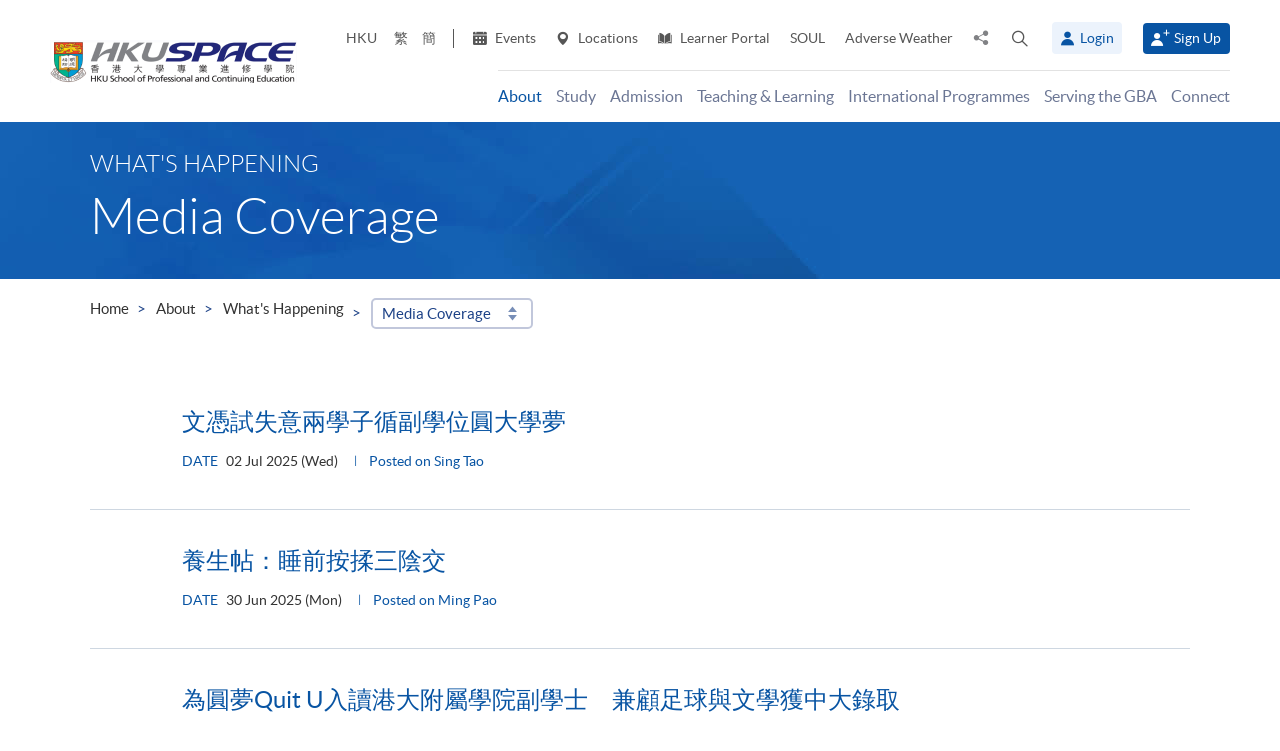

--- FILE ---
content_type: text/html; charset=utf-8
request_url: https://hkuspace.hku.hk/media-coverage?page=6
body_size: 20715
content:
<!DOCTYPE html>
<!--[if lt IE 7]>      <html class="no-js lt-ie9 lt-ie8 lt-ie7" lang="en"> <![endif]-->
<!--[if IE 7]>         <html class="no-js lt-ie9 lt-ie8" lang="en"> <![endif]-->
<!--[if IE 8]>         <html class="no-js lt-ie9" lang="en"> <![endif]-->
<!--[if gt IE 8]><!--> <html class="no-js lang-en" lang="en"> <!--<![endif]-->
<head>
    <meta charset="utf-8">
    <meta name="viewport" content="width=device-width, initial-scale=1, user-scalable=0">
        <link rel="canonical" href="https://hkuspace.hku.hk/media-coverage" />
    <link rel="apple-touch-icon" sizes="57x57" href="/assets/img/apple-touch-icon-57x57.png">
    <link rel="apple-touch-icon" sizes="60x60" href="/assets/img/apple-touch-icon-60x60.png">
    <link rel="apple-touch-icon" sizes="72x72" href="/assets/img/apple-touch-icon-72x72.png">
    <link rel="apple-touch-icon" sizes="76x76" href="/assets/img/apple-touch-icon-76x76.png">
    <link rel="apple-touch-icon" sizes="114x114" href="/assets/img/apple-touch-icon-114x114.png">
    <link rel="apple-touch-icon" sizes="120x120" href="/assets/img/apple-touch-icon-120x120.png">
    <link rel="apple-touch-icon" sizes="144x144" href="/assets/img/apple-touch-icon-144x144.png">
    <link rel="apple-touch-icon" sizes="152x152" href="/assets/img/apple-touch-icon-152x152.png">
    <link rel="apple-touch-icon" sizes="180x180" href="/assets/img/apple-touch-icon-180x180.png">
    <link rel="icon" type="image/png" href="/assets/img/favicon-32x32.png" sizes="32x32">
    <link rel="icon" type="image/png" href="/assets/img/android-chrome-192x192.png" sizes="192x192">
    <link rel="icon" type="image/png" href="/assets/img/favicon-96x96.png" sizes="96x96">
    <link rel="icon" type="image/png" href="/assets/img/favicon-16x16.png" sizes="16x16">
    <link rel="manifest" href="/assets/img/manifest.json">
    <link rel="shortcut icon" href="/assets/img/favicon.ico">
    <meta name="msapplication-TileColor" content="#da532c">
    <meta name="msapplication-TileImage" content="/assets/img/mstile-144x144.png">
    <meta name="msapplication-config" content="/assets/img/browserconfig.xml">
    <base href="//hkuspace.hku.hk/" />
<!--[if lt IE 10]>
<script src="/assets/js/theorigo/base_href_fix.js" type="text/javascript"></script>
<![endif]-->
    <title>Media Coverage - HKU SPACE</title>
    <meta name="keywords" content="Media Coverage">
	<meta name="description" content="HKU SPACE,Media Coverage">
	        <link rel="stylesheet" href="/assets/css/common.css?1767749161">
	<link rel="stylesheet" href="/assets/css/content.css?1767749161">
	<link rel="stylesheet" href="/assets/css/responsive.css?1767749161">
	<link rel="stylesheet" href="/assets/css/enhancement.css?1767749161">
	<link rel="stylesheet" href="/assets/css/print.css?1767749161" media="print" >
	    
                <script src="/assets/js/lib/default.min.js"></script><script>var pre_breadcrumb_for_ga = "";</script><script>var breadcrumb_for_ga = "About &gt; What's Happening &gt; Media Coverage";</script><script>let popupCounts = {"newuser":2,"returnuser":2};</script>        <!--[if lt IE 9]>
    <script src="/assets/js/lib/html5shiv.min.js" type="text/javascript"></script>
    <![endif]-->
    <!-- Google Analytics -->
<script>
(function(i,s,o,g,r,a,m){i['GoogleAnalyticsObject']=r;i[r]=i[r]||function(){
(i[r].q=i[r].q||[]).push(arguments)},i[r].l=1*new Date();a=s.createElement(o),
m=s.getElementsByTagName(o)[0];a.async=1;a.src=g;m.parentNode.insertBefore(a,m)
})(window,document,'script','//www.google-analytics.com/analytics.js','ga');
ga('create', 'UA-11856034-2', 'auto', {'name': 'tracker0'});
ga('tracker0.send', 'pageview');
ga('create', 'UA-11856034-1', 'auto', {'name': 'tracker1'});
ga('tracker1.send', 'pageview');
window.dataLayer = window.dataLayer || [];
</script>
    <!-- Google Tag Manager -->
<script>(function(w,d,s,l,i){w[l]=w[l]||[];w[l].push({'gtm.start':
new Date().getTime(),event:'gtm.js'});var f=d.getElementsByTagName(s)[0],
j=d.createElement(s),dl=l!='dataLayer'?'&l='+l:'';j.async=true;j.src=
'https://www.googletagmanager.com/gtm.js?id='+i+dl;f.parentNode.insertBefore(j,f);
})(window,document,'script','dataLayer','GTM-524VN9M');</script>
<!-- End Google Tag Manager -->

<!-- Start of XMO Site-wide Tag -->
<script type="text/javascript">
(function(){
var script0 = document.createElement("script");
script0.src = "//j02.optimix.asia/events/opxLoader.js";
script0.type = "text/javascript";
script0.async = "async";
document.getElementsByTagName("head")[0].appendChild(script0);
var opxUid='0';
var opxcounter='1';
var opxClientID='5003';
var opxParams="opxvrsn=ut;opxUid="+opxUid+";"+"opxClientID="+opxClientID+";"+"opxcounter="+opxcounter+";";
if (script0.readyState) {
  script0.onreadystatechange = function() {
    if (script0.readyState == "loaded" || script0.readyState == "complete") {
      opxLoad("//e02.optimix.asia", opxParams);
    }
  };
} else {
  script0.onload = function () {
    opxLoad("//e02.optimix.asia", opxParams);
  };
}
})();
</script>
<!-- End of XMO Site-wide Tag  -->

<!-- Start of IDM Global site tag (gtag.js) - AdWords: 783600304 -->
<script async src="https://www.googletagmanager.com/gtag/js?id=AW-783600304"></script>
<script>
  window.dataLayer = window.dataLayer || [];
  function gtag(){dataLayer.push(arguments);}
  gtag('js', new Date());

  gtag('config', 'AW-783600304');
  gtag('event', 'page_view', {
    'send_to': 'AW-783600304',
    'user_id': 'replace with value'
  });
</script>


<script>
  (function(i,s,o,g,r,a,m){i['GoogleAnalyticsObject']=r;i[r]=i[r]||function(){
  (i[r].q=i[r].q||[]).push(arguments)},i[r].l=1*new Date();a=s.createElement(o),
  m=s.getElementsByTagName(o)[0];a.async=1;a.src=g;m.parentNode.insertBefore(a,m)
  })(window,document,'script','https://www.google-analytics.com/analytics.js','ga');

  ga('create', 'UA-89132013-1', 'auto');
  ga('send', 'pageview');
</script>

<script type="text/javascript" id="DoubleClickFloodlightTag">
//<![CDATA[

function FLOOD1(type, cat, u1) {
        var axel = Math.random()+"";
        var a = axel * 10000000000000000;
        var flDiv=document.body.appendChild(document.createElement("div"));
        flDiv.setAttribute("id","DCLK_FLDiv1");
        flDiv.style.position="absolute";
        flDiv.style.top="0";
        flDiv.style.left="0";
        flDiv.style.width="1px";
        flDiv.style.height="1px";
        flDiv.style.display="none";
        flDiv.innerHTML='<iframe id="DCLK_FLIframe1" src="https://ad.doubleclick.net/ddm/activity/src=8133726;type=' + type + ';cat=' + cat + ';ord=' + a + '?" width="1" height="1" frameborder="0"><\/iframe>';
}
//]]>
</script>

<!-- 
Start of global snippet: Please do not remove
Alumni Week - Running Stone Talk
-->
<!-- Global site tag (gtag.js) - Google Marketing Platform -->
<script async src="https://www.googletagmanager.com/gtag/js?id=DC-8133726"></script>
<script>
  window.dataLayer = window.dataLayer || [];
  function gtag(){dataLayer.push(arguments);}
  gtag('js', new Date());

  gtag('config', 'DC-8133726');
</script>
<!-- End of global snippet: Please do not remove -->

<!-- Global site tag (gtag.js) - Google Ads: 780898918 -->
<script async src="https://www.googletagmanager.com/gtag/js?id=AW-780898918"></script>
<script>
  window.dataLayer = window.dataLayer || [];
  function gtag(){dataLayer.push(arguments);}
  gtag('js', new Date());

  gtag('config', 'AW-780898918');
</script>

<!-- Global site tag (gtag.js) - Google Ads: 754084135 -->
<script async src="https://www.googletagmanager.com/gtag/js?id=AW-754084135"></script>
<script>
  window.dataLayer = window.dataLayer || [];
  function gtag(){dataLayer.push(arguments);}
  gtag('js', new Date());

  gtag('config', 'AW-754084135');
</script>

<!-- Matomo -->
<script>
  var _paq = window._paq = window._paq || [];
  /* tracker methods like "setCustomDimension" should be called before "trackPageView" */
  _paq.push(['trackPageView']);
  _paq.push(['enableLinkTracking']);
  (function() {
    var u="//matomo.hkuspace.hku.hk/";
    _paq.push(['setTrackerUrl', u+'matomo.php']);
    _paq.push(['setSiteId', '2']);
    var d=document, g=d.createElement('script'), s=d.getElementsByTagName('script')[0];
    g.async=true; g.src=u+'matomo.js'; s.parentNode.insertBefore(g,s);
  })();
</script>
<!-- End Matomo Code -->
    <noscript>
        <style>
            [data-aos] {
            visibility: visible !important;
            opacity: 1 !important;
            transform: none !important;
            }
        </style>
    </noscript>
    <script type="application/ld+json">
        {
            "@context": "https://schema.org",
            "@type": "WebSite",
            "name": "HKU SPACE",
            "url": "https://hkuspace.hku.hk/"
        }
    </script>
<script>
var _hmt = _hmt || [];
(function() {
  var hm = document.createElement("script");
  hm.src = "https://hm.baidu.com/hm.js?e00a1b5797538717b76c24c56fe98d1a";
  var s = document.getElementsByTagName("script")[0];
  s.parentNode.insertBefore(hm, s);
})();
</script>
</head>
<body class="lang-en">
<!-- Google Code for Remarketing Tag -->
<!--------------------------------------------------
Remarketing tags may not be associated with personally identifiable information or placed on pages related to sensitive categories. See more information and instructions on how to setup the tag on: http://google.com/ads/remarketingsetup
--------------------------------------------------->
<script type="text/javascript">
/* <![CDATA[ */
var google_conversion_id = 865491948;
var google_custom_params = window.google_tag_params;
var google_remarketing_only = true;
/* ]]> */
</script>
<script type="text/javascript" src="//www.googleadservices.com/pagead/conversion.js">
</script>
<noscript>
<div style="display:inline;">
<img height="1" width="1" style="border-style:none;" alt="" src="//googleads.g.doubleclick.net/pagead/viewthroughconversion/865491948/?guid=ON&amp;script=0"/>
</div>
</noscript>

<!-- Google Tag Manager (noscript) -->
<noscript><iframe src="https://www.googletagmanager.com/ns.html?id=GTM-524VN9M"
height="0" width="0" style="display:none;visibility:hidden"></iframe></noscript>
<!-- End Google Tag Manager (noscript) -->
<div class="wrapper">
  <a class="sr-only sr-only-focusable" id="skip" href="/media-coverage?page=6#main">Skip to main content</a>

  
<!-- Header Start -->
<header class="page-head">

	<div class="container-em clearfix">
    <div class="page-head__wrapper">
      <div class="page-head__left">
        <a class="logo" href="">
          <img src="/assets/img/hkuspace-logo-1x.png" srcset="/assets/img/hkuspace-logo-2x.png 2x, /assets/img/hkuspace-logo-3x.png 3x" alt="HKU SPACE" loading="lazy">
        </a>
      </div>

      <div class="page-head__right">
        <ul class="tools reset-list">
          <li class="tools__item tool-hku">
            <a href="https://www.hku.hk/" target="_blank">HKU</a>
          </li>
                  <li class="tools__item tool-lang">
            <a class="lang" lang="zh-HK" href="/cht/media-coverage/?page=6" title="Traditional Chinese">繁</a>          </li>
                  <li class="tools__item tool-lang">
            <a class="lang" lang="zh-CN" href="/sc/media-coverage/?page=6" title="Simplified Chinese">簡</a>          </li>
        
          <li class="tools__item tool-ico-link">
            <a href="event" target="_blank" class="tools__link"><span class="ico ico--calendar-2" aria-hidden="true"></span> Events</a><a href="learning-centre"  class="tools__link"><span class="ico ico--location-pin" aria-hidden="true"></span> Locations</a><a href="https://learner.hkuspace.hku.hk/"  class="tools__link"><span class="ico ico--open-book" aria-hidden="true"></span> Learner Portal</a><a href="https://soul2.hkuspace.hku.hk/gateway/login.php"  class="tools__link">SOUL</a><a href="/special-weather"  class="tools__link">Adverse Weather</a>          </li>
          
          <li class="tool-share">
            <a class="js-share icon-share" href="javascript:;">
              <span class="sr-only">Share to</span>
            </a>
            <div class="share-area">
              <ul class="reset-list">
                <li><a class="share-fb" href="/media-coverage?page=6#" data-media="facebook">Facebook</a></li>
                <li><a class="share-linkin" href="/media-coverage?page=6#" data-media="linkedin">Linkedin</a></li>
                <li><a class="share-whatsapp" href="/media-coverage?page=6#" data-media="whatsapp" >WhatsApp</a></li>
                <li><a class="share-youtube" href="https://www.youtube.com/channel/UCiO_SnHbY208mc4aYtl-4ww" target="_blank" data-media="youtube">Youtube</a></li>
                <li><a class="share-mail" href="/media-coverage?page=6#" data-media="email">Email</a></li>
              </ul>
            </div>
          </li>
          <li class="tool-search bs-dropdown">
            <a class="js-search ico ico--search-2 tool-search__btn" id="label-search" data-toggle="dropdown" role="button" aria-haspopup="true" aria-expanded="false" href="javascript:;">
              <span class="sr-only">Open search panel</span>
            </a>
            <div class="dropdown-menu dropdown-search-form container" aria-labelledby="label-search">
              <div class="search-option">
               <input id="search_type_programme" type="radio" name="search-type" value="programme" checked>
               <label for="search_type_programme">Programme</label>
               <input id="search_type_website" type="radio" name="search-type" value="website">
               <label for="search_type_website">Website</label>
              </div>
    
              <form class="search-form search_type_programme-form" method="get" action="/programme/search">
                <label for="keyword-input" class="sr-only">Search keyword / course code</label>
                <span class="search-box-container">
                  <input class="search-box typeahead no-tagsinput" id="keyword-input" type="text" name="q" placeholder="Interest, keyword, course code..." data-url="/suggest/keyword">
                </span>
                <button class="btn-search icon-big-search" type="submit">
                  <span class="sr-only">Search</span>
                </button>
              </form>
    
              <form class="search-form search_type_website-form" method="get" action="/search">
                <label for="all-search" class="sr-only">Search the site</label>
                <span class="search-box-container">
                  <input class="search-box" id="all-search" type="text" name="q" placeholder="Site search" data-url="/suggest/keyword" title="Site search">
                </span>
                <button class="btn-search icon-big-search" type="submit">
                  <span class="sr-only">Search</span>
                </button>
              </form>
    
              <a class="icon-cross" href="javascript:;"><span class="sr-only">Close search panel</span></a>
            </div>
          </li>
                  <li class="tools__member">
            <button type="button" class="member-btn member-btn--skyblue" data-toggle="modal" data-target="#modalLogin">
              <span class="ico ico--member"></span>
              Login            </button>
          </li>
          <li class="tools__member">
            <a href="/user/register" class="member-btn member-btn--blue">
            <span class="ico ico--sign-up"></span>
            Sign Up            </a>
          </li>
                </ul>
    
        <nav class="main-menu-container hidden-xs hidden-sm">
          <ul class="main-menu_list lv1"><li class="main-menu_item lv1 selected has-sub menu-discover" ><a class="js-ga-event main-menu_link lv1" href="/discover"  data-ga-event="Menu|click|About"><span class="main-menu_text lv1">About</span></a><div class="dropdown-nav"><div class="col-menu col-menu-3"><ul class="main-menu_list lv2"><li class="main-menu_item lv2 has-sub" ><span class="main-menu_link lv2" ><span class="main-menu_text lv2">About</span></span><ul class="main-menu_list lv3"><li class="main-menu_item lv3" ><a class="js-ga-event main-menu_link lv3" href="/discover/about/introducing-hku-space"  data-ga-event="Menu|click|About > About > Introducing HKU SPACE"><span class="main-menu_text lv3">Introducing HKU SPACE</span></a></li><li class="main-menu_item lv3" ><a class="js-ga-event main-menu_link lv3" href="/discover/about/vision-mission"  data-ga-event="Menu|click|About > About > Vision &amp; Mission"><span class="main-menu_text lv3">Vision &amp; Mission</span></a></li><li class="main-menu_item lv3" ><a class="js-ga-event main-menu_link lv3" href="/discover/about/hku-space-strategic-plan-2025-2030"  data-ga-event="Menu|click|About > About > Strategic Plan 2025-2030"><span class="main-menu_text lv3">Strategic Plan 2025-2030</span></a></li><li class="main-menu_item lv3" ><a class="js-ga-event main-menu_link lv3" href="/milestones"  data-ga-event="Menu|click|About > About > Milestones"><span class="main-menu_text lv3">Milestones</span></a></li><li class="main-menu_item lv3" ><a class="js-ga-event main-menu_link lv3" href="/discover/about/governance"  data-ga-event="Menu|click|About > About > Governance"><span class="main-menu_text lv3">Governance</span></a></li><li class="main-menu_item lv3" ><a class="js-ga-event main-menu_link lv3" href="/discover/about/colleges-institute-centres"  data-ga-event="Menu|click|About > About > Colleges &amp; Institute"><span class="main-menu_text lv3">Colleges &amp; Institute</span></a></li><li class="main-menu_item lv3" ><a class="js-ga-event main-menu_link lv3" href="/collection/gba/hku-space-mainland-affairs-office"  data-ga-event="Menu|click|About > About > Mainland Affairs Office"><span class="main-menu_text lv3">Mainland Affairs Office</span></a></li><li class="main-menu_item lv3" ><a class="js-ga-event main-menu_link lv3" href="/discover/about/facts-figures"  data-ga-event="Menu|click|About > About > Facts &amp; Figures"><span class="main-menu_text lv3">Facts &amp; Figures</span></a></li><li class="main-menu_item lv3" ><a class="js-ga-event main-menu_link lv3" href="/discover/about/awards-achievements"  data-ga-event="Menu|click|About > About > Awards &amp; Achievements"><span class="main-menu_text lv3">Awards &amp; Achievements</span></a></li><li class="main-menu_item lv3" ><a class="js-ga-event main-menu_link lv3" href="/about-us/people"  data-ga-event="Menu|click|About > About > People"><span class="main-menu_text lv3">People</span></a></li><li class="main-menu_item lv3" ><a class="js-ga-event main-menu_link lv3" href="/school-publications"  data-ga-event="Menu|click|About > About > School Publications"><span class="main-menu_text lv3">School Publications</span></a></li><li class="main-menu_item lv3" ><a class="js-ga-event main-menu_link lv3" href="/discover/about/corporate-video"  data-ga-event="Menu|click|About > About > Corporate Video"><span class="main-menu_text lv3">Corporate Video</span></a></li><li class="main-menu_item lv3" ><a class="js-ga-event main-menu_link lv3" href="https://hkuspace.hku.hk/60/" target="_blank"  data-ga-event="Menu|click|About > About > 60th Anniversary"><span class="main-menu_text lv3">60th Anniversary</span></a></li></ul></li></ul><ul class="main-menu_list lv2"><li class="main-menu_item lv2 selected has-sub" ><span class="main-menu_link lv2" ><span class="main-menu_text lv2">What's Happening</span></span><ul class="main-menu_list lv3"><li class="main-menu_item lv3" ><a class="js-ga-event main-menu_link lv3" href="/news"  data-ga-event="Menu|click|About > What's Happening > News"><span class="main-menu_text lv3">News</span></a></li><li class="main-menu_item lv3" ><a class="js-ga-event main-menu_link lv3" href="/event"  data-ga-event="Menu|click|About > What's Happening > Events"><span class="main-menu_text lv3">Events</span></a></li><li class="main-menu_item lv3 selected" ><a class="js-ga-event main-menu_link lv3" href="/media-coverage"  data-ga-event="Menu|click|About > What's Happening > Media Coverage"><span class="main-menu_text lv3">Media Coverage</span></a></li><li class="main-menu_item lv3" ><a class="js-ga-event main-menu_link lv3" href="/newsletter"  data-ga-event="Menu|click|About > What's Happening > Newsletter"><span class="main-menu_text lv3">Newsletter</span></a></li><li class="main-menu_item lv3" ><a class="js-ga-event main-menu_link lv3" href="/fellowship"  data-ga-event="Menu|click|About > What's Happening > Honorary Fellowship"><span class="main-menu_text lv3">Honorary Fellowship</span></a></li><li class="main-menu_item lv3" ><a class="js-ga-event main-menu_link lv3" href="https://www.youtube.com/channel/UCiO_SnHbY208mc4aYtl-4ww"  data-ga-event="Menu|click|About > What's Happening > Video Gallery"><span class="main-menu_text lv3">Video Gallery</span></a></li></ul></li><li class="main-menu_item lv2 discover-last has-sub" ><span class="main-menu_link lv2" ><span class="main-menu_text lv2">Life at HKU SPACE</span></span><ul class="main-menu_list lv3"><li class="main-menu_item lv3" ><a class="js-ga-event main-menu_link lv3" href="/memorabilia"  data-ga-event="Menu|click|About > Life at HKU SPACE > Memorabilia"><span class="main-menu_text lv3">Memorabilia</span></a></li><li class="main-menu_item lv3" ><a class="js-ga-event main-menu_link lv3" href="/our-stories"  data-ga-event="Menu|click|About > Life at HKU SPACE > Our Stories"><span class="main-menu_text lv3">Our Stories</span></a></li></ul></li></ul><ul class="main-menu_list lv2"><li class="main-menu_item lv2 has-sub" ><span class="main-menu_link lv2" ><span class="main-menu_text lv2">Clinics</span></span><ul class="main-menu_list lv3"><li class="main-menu_item lv3" ><a class="js-ga-event main-menu_link lv3" href="/chinese-medicine-clinics"  data-ga-event="Menu|click|About > Clinics > Chinese Medicine Clinics"><span class="main-menu_text lv3">Chinese Medicine Clinics</span></a></li><li class="main-menu_item lv3" ><a class="js-ga-event main-menu_link lv3" href="/dietetic-clinic-for-teaching-and-research"  data-ga-event="Menu|click|About > Clinics > Dietetic Clinic for Teaching and Research"><span class="main-menu_text lv3">Dietetic Clinic for Teaching and Research</span></a></li></ul></li></ul></div></div></li><li class="main-menu_item lv1 has-sub menu-study" ><a class="js-ga-event main-menu_link lv1" href="/study"  data-ga-event="Menu|click|Study"><span class="main-menu_text lv1">Study</span></a><div class="dropdown-nav"><div class="menu-custom"><div class="menu-custom-left"><p class="menu-custom-title hidden-xs hidden-sm">Study</p><div class="menu-custom-desc">Study of your choice. Choose your mode. Set your pace.</div></div><div class="menu-custom-right"><div class="menu-custom-right-layer hidden-xs hidden-sm"></div><ul class="main-menu_list lv2"><li class="main-menu_item lv2 has-sub" ><a class="js-ga-event main-menu_link lv2" href="https://hkuspace.hku.hk/programme"  data-ga-event="Menu|click|Study > Programme Types"><span class="main-menu_text lv2">Programme Types</span></a><div class="main-menu_lv3-box"><ul class="main-menu_list lv3"><li class="main-menu_item lv3 has-sub" ><a class="js-ga-event main-menu_link lv3" href="/programme"  data-ga-event="Menu|click|Study > Programme Types > Part-time Programmes"><span class="main-menu_text lv3">Part-time Programmes</span></a><ul class="main-menu_list lv4"><li class="main-menu_item lv4" ><a class="js-ga-event main-menu_link lv4" href="/programme/part-time/doctoral"  data-ga-event="Menu|click|Study > Programme Types > Part-time Programmes > Doctoral"><span class="main-menu_text lv4">Doctoral</span></a></li><li class="main-menu_item lv4" ><a class="js-ga-event main-menu_link lv4" href="/programme/part-time/master"  data-ga-event="Menu|click|Study > Programme Types > Part-time Programmes > Master"><span class="main-menu_text lv4">Master</span></a></li><li class="main-menu_item lv4" ><a class="js-ga-event main-menu_link lv4" href="/programme/part-time/postgraduates"  data-ga-event="Menu|click|Study > Programme Types > Part-time Programmes > Postgraduate Diploma / Certificate"><span class="main-menu_text lv4">Postgraduate Diploma / Certificate</span></a></li><li class="main-menu_item lv4" ><a class="js-ga-event main-menu_link lv4" href="/programme/part-time/bachelor"  data-ga-event="Menu|click|Study > Programme Types > Part-time Programmes > Bachelor"><span class="main-menu_text lv4">Bachelor</span></a></li><li class="main-menu_item lv4" ><a class="js-ga-event main-menu_link lv4" href="/programme/part-time/certificate-and-diploma"  data-ga-event="Menu|click|Study > Programme Types > Part-time Programmes > Certificate &amp; Diploma"><span class="main-menu_text lv4">Certificate &amp; Diploma</span></a></li><li class="main-menu_item lv4 submenu_lv4" ><a class="js-ga-event main-menu_link lv4" href="/programme/part-time/short-courses"  data-ga-event="Menu|click|Study > Programme Types > Part-time Programmes > Short Courses"><span class="main-menu_text lv4">Short Courses</span></a><ul class="main-menu_list lv5"><li class="main-menu_item lv5" ><a class="js-ga-event main-menu_link lv5" href="/programme/part-time/short-courses/leisure-and-cultural"  data-ga-event="Menu|click|Study > Programme Types > Part-time Programmes > Short Courses > Leisure and Cultural"><span class="main-menu_text lv5">Leisure and Cultural</span></a></li><li class="main-menu_item lv5" ><a class="js-ga-event main-menu_link lv5" href="/programme/part-time/short-courses/examination-preparation"  data-ga-event="Menu|click|Study > Programme Types > Part-time Programmes > Short Courses > Examination Preparation"><span class="main-menu_text lv5">Examination Preparation</span></a></li><li class="main-menu_item lv5" ><a class="js-ga-event main-menu_link lv5" href="/programme/part-time/short-courses/career-advancement"  data-ga-event="Menu|click|Study > Programme Types > Part-time Programmes > Short Courses > Career Advancement"><span class="main-menu_text lv5">Career Advancement</span></a></li></ul></li><li class="main-menu_item lv4" ><a class="js-ga-event main-menu_link lv4" href="/business"  data-ga-event="Menu|click|Study > Programme Types > Part-time Programmes > Business"><span class="main-menu_text lv4">Business</span></a></li><li class="main-menu_item lv4" ><a class="js-ga-event main-menu_link lv4" href="/humanities-languages-law"  data-ga-event="Menu|click|Study > Programme Types > Part-time Programmes > Humanities, Languages &amp; Law"><span class="main-menu_text lv4">Humanities, Languages &amp; Law</span></a></li><li class="main-menu_item lv4" ><a class="js-ga-event main-menu_link lv4" href="/life-sciences-and-technology"  data-ga-event="Menu|click|Study > Programme Types > Part-time Programmes > Life Sciences &amp; Technology"><span class="main-menu_text lv4">Life Sciences &amp; Technology</span></a></li></ul></li><li class="main-menu_item lv3 has-sub" ><a class="js-ga-event main-menu_link lv3" href="/programme/full-time"  data-ga-event="Menu|click|Study > Programme Types > Full-time Programmes"><span class="main-menu_text lv3">Full-time Programmes</span></a><ul class="main-menu_list lv4"><li class="main-menu_item lv4" ><a class="js-ga-event main-menu_link lv4" href="/programme/full-time/master"  data-ga-event="Menu|click|Study > Programme Types > Full-time Programmes > Master"><span class="main-menu_text lv4">Master</span></a></li><li class="main-menu_item lv4" ><a class="js-ga-event main-menu_link lv4" href="/programme/full-time/postgraduates"  data-ga-event="Menu|click|Study > Programme Types > Full-time Programmes > Postgraduate"><span class="main-menu_text lv4">Postgraduate</span></a></li><li class="main-menu_item lv4" ><a class="js-ga-event main-menu_link lv4" href="/programme/full-time/bachelor"  data-ga-event="Menu|click|Study > Programme Types > Full-time Programmes > Bachelor"><span class="main-menu_text lv4">Bachelor</span></a></li><li class="main-menu_item lv4" ><a class="js-ga-event main-menu_link lv4" href="/programme/full-time/sub-degree"  data-ga-event="Menu|click|Study > Programme Types > Full-time Programmes > Sub-degree"><span class="main-menu_text lv4">Sub-degree</span></a></li><li class="main-menu_item lv4" ><a class="js-ga-event main-menu_link lv4" href="/programme/full-time/certificate-and-diploma"  data-ga-event="Menu|click|Study > Programme Types > Full-time Programmes > Certificate &amp; Diploma"><span class="main-menu_text lv4">Certificate &amp; Diploma</span></a></li><li class="main-menu_item lv4" ><a class="js-ga-event main-menu_link lv4" href="http://hkuspace.hku.hk/ic" target="_blank"  data-ga-event="Menu|click|Study > Programme Types > Full-time Programmes > HKU SPACE International College"><span class="main-menu_text lv4">HKU SPACE International College</span></a></li><li class="main-menu_item lv4" ><a class="js-ga-event main-menu_link lv4" href="https://hkuspace.hku.hk/cc/" target="_blank"  data-ga-event="Menu|click|Study > Programme Types > Full-time Programmes > HKU SPACE Community College"><span class="main-menu_text lv4">HKU SPACE Community College</span></a></li><li class="main-menu_item lv4" ><a class="js-ga-event main-menu_link lv4" href="http://hkuspace-plk.hku.hk/" target="_blank"  data-ga-event="Menu|click|Study > Programme Types > Full-time Programmes > HKU SPACE Po Leung Kuk Stanley Ho Community College"><span class="main-menu_text lv4">HKU SPACE Po Leung Kuk Stanley Ho Community College</span></a></li></ul></li></ul></div></li><li class="main-menu_item lv2 has-sub" ><a class="js-ga-event main-menu_link lv2" href="/interest"  data-ga-event="Menu|click|Study > Areas of Interest"><span class="main-menu_text lv2">Areas of Interest</span></a><div class="main-menu_lv3-box"><ul class="main-menu_list lv3"><li class="main-menu_item lv3 has-sub" ><a class="js-ga-event main-menu_link lv3" href="/interest/accounting-and-finance"  data-ga-event="Menu|click|Study > Areas of Interest > Accounting and Finance"><span class="main-menu_text lv3">Accounting and Finance</span></a><ul class="main-menu_list lv4"><li class="main-menu_item lv4" ><a class="js-ga-event main-menu_link lv4" href="/interest/accounting-and-finance/accounting"  data-ga-event="Menu|click|Study > Areas of Interest > Accounting and Finance > Accounting"><span class="main-menu_text lv4">Accounting</span></a></li><li class="main-menu_item lv4" ><a class="js-ga-event main-menu_link lv4" href="/interest/accounting-and-finance/accounting-examination-preparatory-programme"  data-ga-event="Menu|click|Study > Areas of Interest > Accounting and Finance > Accounting Examination Preparatory Programme"><span class="main-menu_text lv4">Accounting Examination Preparatory Programme</span></a></li><li class="main-menu_item lv4" ><a class="js-ga-event main-menu_link lv4" href="/interest/accounting-and-finance/corporate-administration-and-governance"  data-ga-event="Menu|click|Study > Areas of Interest > Accounting and Finance > Corporate Administration and Governance"><span class="main-menu_text lv4">Corporate Administration and Governance</span></a></li><li class="main-menu_item lv4" ><a class="js-ga-event main-menu_link lv4" href="/interest/accounting-and-finance/economics"  data-ga-event="Menu|click|Study > Areas of Interest > Accounting and Finance > Economics"><span class="main-menu_text lv4">Economics</span></a></li><li class="main-menu_item lv4" ><a class="js-ga-event main-menu_link lv4" href="/interest/accounting-and-finance/environmental-social-and-governance"  data-ga-event="Menu|click|Study > Areas of Interest > Accounting and Finance > Environmental, Social and Governance"><span class="main-menu_text lv4">Environmental, Social and Governance</span></a></li><li class="main-menu_item lv4" ><a class="js-ga-event main-menu_link lv4" href="/interest/accounting-and-finance/external-and-internal-audit"  data-ga-event="Menu|click|Study > Areas of Interest > Accounting and Finance > External and Internal Audit"><span class="main-menu_text lv4">External and Internal Audit</span></a></li><li class="main-menu_item lv4" ><a class="js-ga-event main-menu_link lv4" href="/interest/accounting-and-finance/family-office"  data-ga-event="Menu|click|Study > Areas of Interest > Accounting and Finance > Family Office"><span class="main-menu_text lv4">Family Office</span></a></li><li class="main-menu_item lv4" ><a class="js-ga-event main-menu_link lv4" href="/interest/accounting-and-finance/finance-and-compliance"  data-ga-event="Menu|click|Study > Areas of Interest > Accounting and Finance > Finance and Compliance"><span class="main-menu_text lv4">Finance and Compliance</span></a></li><li class="main-menu_item lv4" ><a class="js-ga-event main-menu_link lv4" href="/interest/accounting-and-finance/financial-services-and-insurance"  data-ga-event="Menu|click|Study > Areas of Interest > Accounting and Finance > Financial Services and Insurance"><span class="main-menu_text lv4">Financial Services and Insurance</span></a></li><li class="main-menu_item lv4" ><a class="js-ga-event main-menu_link lv4" href="/interest/accounting-and-finance/fintech-and-financial-analytics"  data-ga-event="Menu|click|Study > Areas of Interest > Accounting and Finance > FinTech and Financial Analytics"><span class="main-menu_text lv4">FinTech and Financial Analytics</span></a></li><li class="main-menu_item lv4" ><a class="js-ga-event main-menu_link lv4" href="/interest/accounting-and-finance/green-finance"  data-ga-event="Menu|click|Study > Areas of Interest > Accounting and Finance > Green Finance"><span class="main-menu_text lv4">Green Finance</span></a></li><li class="main-menu_item lv4" ><a class="js-ga-event main-menu_link lv4" href="/interest/accounting-and-finance/investment-management"  data-ga-event="Menu|click|Study > Areas of Interest > Accounting and Finance > Investment Management"><span class="main-menu_text lv4">Investment Management</span></a></li><li class="main-menu_item lv4" ><a class="js-ga-event main-menu_link lv4" href="/interest/accounting-and-finance/risk-management"  data-ga-event="Menu|click|Study > Areas of Interest > Accounting and Finance > Risk Management"><span class="main-menu_text lv4">Risk Management</span></a></li><li class="main-menu_item lv4" ><a class="js-ga-event main-menu_link lv4" href="/interest/accounting-and-finance/taxation-advisory"  data-ga-event="Menu|click|Study > Areas of Interest > Accounting and Finance > Taxation Advisory"><span class="main-menu_text lv4">Taxation Advisory</span></a></li></ul></li><li class="main-menu_item lv3 has-sub" ><a class="js-ga-event main-menu_link lv3" href="/interest/architecture-environment-and-housing"  data-ga-event="Menu|click|Study > Areas of Interest > Architecture, Environment and Housing"><span class="main-menu_text lv3">Architecture, Environment and Housing</span></a><ul class="main-menu_list lv4"><li class="main-menu_item lv4" ><a class="js-ga-event main-menu_link lv4" href="/interest/architecture-environment-and-housing/architecture"  data-ga-event="Menu|click|Study > Areas of Interest > Architecture, Environment and Housing > Architecture"><span class="main-menu_text lv4">Architecture</span></a></li><li class="main-menu_item lv4" ><a class="js-ga-event main-menu_link lv4" href="/interest/architecture-environment-and-housing/construction-safety-and-built-environment"  data-ga-event="Menu|click|Study > Areas of Interest > Architecture, Environment and Housing > Construction, Safety and Built Environment"><span class="main-menu_text lv4">Construction, Safety and Built Environment</span></a></li><li class="main-menu_item lv4" ><a class="js-ga-event main-menu_link lv4" href="/interest/architecture-environment-and-housing/digital-building-design"  data-ga-event="Menu|click|Study > Areas of Interest > Architecture, Environment and Housing > Digitial Building Design"><span class="main-menu_text lv4">Digitial Building Design</span></a></li><li class="main-menu_item lv4" ><a class="js-ga-event main-menu_link lv4" href="/interest/architecture-environment-and-housing/housing-and-property"  data-ga-event="Menu|click|Study > Areas of Interest > Architecture, Environment and Housing > Housing and Property"><span class="main-menu_text lv4">Housing and Property</span></a></li><li class="main-menu_item lv4" ><a class="js-ga-event main-menu_link lv4" href="/interest/architecture-environment-and-housing/heritage-conservation-and-management"  data-ga-event="Menu|click|Study > Areas of Interest > Architecture, Environment and Housing > Heritage Conservation and Management"><span class="main-menu_text lv4">Heritage Conservation and Management</span></a></li><li class="main-menu_item lv4" ><a class="js-ga-event main-menu_link lv4" href="/interest/architecture-environment-and-housing/alternative-dispute-resolution"  data-ga-event="Menu|click|Study > Areas of Interest > Architecture, Environment and Housing > Alternative Dispute Resolution"><span class="main-menu_text lv4">Alternative Dispute Resolution</span></a></li></ul></li><li class="main-menu_item lv3 has-sub" ><a class="js-ga-event main-menu_link lv3" href="/interest/arts-design-and-culture"  data-ga-event="Menu|click|Study > Areas of Interest > Arts, Design and Culture"><span class="main-menu_text lv3">Arts, Design and Culture</span></a><ul class="main-menu_list lv4"><li class="main-menu_item lv4" ><a class="js-ga-event main-menu_link lv4" href="/interest/arts-design-and-culture/arts-management"  data-ga-event="Menu|click|Study > Areas of Interest > Arts, Design and Culture > Arts Management"><span class="main-menu_text lv4">Arts Management</span></a></li><li class="main-menu_item lv4" ><a class="js-ga-event main-menu_link lv4" href="/interest/arts-design-and-culture/chinese-art"  data-ga-event="Menu|click|Study > Areas of Interest > Arts, Design and Culture > Chinese Art"><span class="main-menu_text lv4">Chinese Art</span></a></li><li class="main-menu_item lv4" ><a class="js-ga-event main-menu_link lv4" href="/interest/arts-design-and-culture/culture-and-philosophy"  data-ga-event="Menu|click|Study > Areas of Interest > Arts, Design and Culture > Culture and Philosophy"><span class="main-menu_text lv4">Culture and Philosophy</span></a></li><li class="main-menu_item lv4" ><a class="js-ga-event main-menu_link lv4" href="/interest/arts-design-and-culture/design"  data-ga-event="Menu|click|Study > Areas of Interest > Arts, Design and Culture > Design"><span class="main-menu_text lv4">Design</span></a></li><li class="main-menu_item lv4" ><a class="js-ga-event main-menu_link lv4" href="/interest/arts-design-and-culture/performing-arts"  data-ga-event="Menu|click|Study > Areas of Interest > Arts, Design and Culture > Performing Arts"><span class="main-menu_text lv4">Performing Arts</span></a></li><li class="main-menu_item lv4" ><a class="js-ga-event main-menu_link lv4" href="/interest/arts-design-and-culture/religion"  data-ga-event="Menu|click|Study > Areas of Interest > Arts, Design and Culture > Religion"><span class="main-menu_text lv4">Religion</span></a></li><li class="main-menu_item lv4" ><a class="js-ga-event main-menu_link lv4" href="/interest/arts-design-and-culture/western-art"  data-ga-event="Menu|click|Study > Areas of Interest > Arts, Design and Culture > Western Art"><span class="main-menu_text lv4">Western Art</span></a></li></ul></li><li class="main-menu_item lv3 has-sub" ><a class="js-ga-event main-menu_link lv3" href="/interest/aviation-transport-logistics-and-supply-chain"  data-ga-event="Menu|click|Study > Areas of Interest > Aviation, Transport, Logistics and Supply Chain"><span class="main-menu_text lv3">Aviation, Transport, Logistics and Supply Chain</span></a><ul class="main-menu_list lv4"><li class="main-menu_item lv4" ><a class="js-ga-event main-menu_link lv4" href="/interest/aviation-transport-logistics-and-supply-chain/aviation-operations-and-management"  data-ga-event="Menu|click|Study > Areas of Interest > Aviation, Transport, Logistics and Supply Chain > Aviation Operations and Management"><span class="main-menu_text lv4">Aviation Operations and Management</span></a></li><li class="main-menu_item lv4" ><a class="js-ga-event main-menu_link lv4" href="/interest/aviation-transport-logistics-and-supply-chain/aviation-engineering-and-technology"  data-ga-event="Menu|click|Study > Areas of Interest > Aviation, Transport, Logistics and Supply Chain > Aviation Engineering and Technology"><span class="main-menu_text lv4">Aviation Engineering and Technology</span></a></li><li class="main-menu_item lv4" ><a class="js-ga-event main-menu_link lv4" href="/interest/aviation-transport-logistics-and-supply-chain/aviation-piloting"  data-ga-event="Menu|click|Study > Areas of Interest > Aviation, Transport, Logistics and Supply Chain > Aviation Piloting"><span class="main-menu_text lv4">Aviation Piloting</span></a></li><li class="main-menu_item lv4" ><a class="js-ga-event main-menu_link lv4" href="/interest/aviation-transport-logistics-and-supply-chain/aviation-services"  data-ga-event="Menu|click|Study > Areas of Interest > Aviation, Transport, Logistics and Supply Chain > Aviation Services"><span class="main-menu_text lv4">Aviation Services</span></a></li><li class="main-menu_item lv4" ><a class="js-ga-event main-menu_link lv4" href="/interest/aviation-transport-logistics-and-supply-chain/logistics-transport-and-supply-chain"  data-ga-event="Menu|click|Study > Areas of Interest > Aviation, Transport, Logistics and Supply Chain > Logistics, Transport and Supply Chain"><span class="main-menu_text lv4">Logistics, Transport and Supply Chain</span></a></li></ul></li><li class="main-menu_item lv3 has-sub" ><a class="js-ga-event main-menu_link lv3" href="/interest/business-and-management"  data-ga-event="Menu|click|Study > Areas of Interest > Business and Management"><span class="main-menu_text lv3">Business and Management</span></a><ul class="main-menu_list lv4"><li class="main-menu_item lv4" ><a class="js-ga-event main-menu_link lv4" href="/interest/business-and-management/business-and-logistics-management"  data-ga-event="Menu|click|Study > Areas of Interest > Business and Management > Business and Logistics Management"><span class="main-menu_text lv4">Business and Logistics Management</span></a></li><li class="main-menu_item lv4" ><a class="js-ga-event main-menu_link lv4" href="/interest/business-and-management/business-management-and-administration"  data-ga-event="Menu|click|Study > Areas of Interest > Business and Management > Business Management and Administration"><span class="main-menu_text lv4">Business Management and Administration</span></a></li><li class="main-menu_item lv4" ><a class="js-ga-event main-menu_link lv4" href="/interest/business-and-management/digital-business-management"  data-ga-event="Menu|click|Study > Areas of Interest > Business and Management > Digital Business Management"><span class="main-menu_text lv4">Digital Business Management</span></a></li><li class="main-menu_item lv4" ><a class="js-ga-event main-menu_link lv4" href="/interest/business-and-management/digital-transformation"  data-ga-event="Menu|click|Study > Areas of Interest > Business and Management > Digital Transformation"><span class="main-menu_text lv4">Digital Transformation</span></a></li><li class="main-menu_item lv4" ><a class="js-ga-event main-menu_link lv4" href="/interest/business-and-management/e-commerce-and-e-logistics"  data-ga-event="Menu|click|Study > Areas of Interest > Business and Management > e-Commerce and e-Logistics"><span class="main-menu_text lv4">e-Commerce and e-Logistics</span></a></li><li class="main-menu_item lv4" ><a class="js-ga-event main-menu_link lv4" href="/interest/business-and-management/international-management"  data-ga-event="Menu|click|Study > Areas of Interest > Business and Management > International Management"><span class="main-menu_text lv4">International Management</span></a></li><li class="main-menu_item lv4" ><a class="js-ga-event main-menu_link lv4" href="/interest/business-and-management/leadership-development"  data-ga-event="Menu|click|Study > Areas of Interest > Business and Management > Leadership Development"><span class="main-menu_text lv4">Leadership Development</span></a></li><li class="main-menu_item lv4" ><a class="js-ga-event main-menu_link lv4" href="/interest/business-and-management/maritime-management"  data-ga-event="Menu|click|Study > Areas of Interest > Business and Management > Maritime Management"><span class="main-menu_text lv4">Maritime Management</span></a></li><li class="main-menu_item lv4" ><a class="js-ga-event main-menu_link lv4" href="/interest/business-and-management/organisation-change-management"  data-ga-event="Menu|click|Study > Areas of Interest > Business and Management > Organisation Change Management"><span class="main-menu_text lv4">Organisation Change Management</span></a></li><li class="main-menu_item lv4" ><a class="js-ga-event main-menu_link lv4" href="/interest/business-and-management/project-management"  data-ga-event="Menu|click|Study > Areas of Interest > Business and Management > Project Management"><span class="main-menu_text lv4">Project Management</span></a></li><li class="main-menu_item lv4" ><a class="js-ga-event main-menu_link lv4" href="/interest/business-and-management/smart-procurement"  data-ga-event="Menu|click|Study > Areas of Interest > Business and Management > Smart Procurement"><span class="main-menu_text lv4">Smart Procurement</span></a></li><li class="main-menu_item lv4" ><a class="js-ga-event main-menu_link lv4" href="/interest/business-and-management/supply-chain"  data-ga-event="Menu|click|Study > Areas of Interest > Business and Management > Supply Chain"><span class="main-menu_text lv4">Supply Chain</span></a></li><li class="main-menu_item lv4" ><a class="js-ga-event main-menu_link lv4" href="/interest/business-and-management/workplace-and-business-psychology"  data-ga-event="Menu|click|Study > Areas of Interest > Business and Management > Workplace and Business Psychology"><span class="main-menu_text lv4">Workplace and Business Psychology</span></a></li></ul></li><li class="main-menu_item lv3 has-sub" ><a class="js-ga-event main-menu_link lv3" href="/interest/chinese-medicine"  data-ga-event="Menu|click|Study > Areas of Interest > Chinese Medicine"><span class="main-menu_text lv3">Chinese Medicine</span></a><ul class="main-menu_list lv4"><li class="main-menu_item lv4" ><a class="js-ga-event main-menu_link lv4" href="/interest/chinese-medicine/acupuncture-and-tui-na"  data-ga-event="Menu|click|Study > Areas of Interest > Chinese Medicine > Acupuncture and Tui-Na"><span class="main-menu_text lv4">Acupuncture and Tui-Na</span></a></li><li class="main-menu_item lv4" ><a class="js-ga-event main-menu_link lv4" href="/interest/chinese-medicine/chinese-medicine-health-maintenance"  data-ga-event="Menu|click|Study > Areas of Interest > Chinese Medicine > Chinese Medicine Health Maintenance"><span class="main-menu_text lv4">Chinese Medicine Health Maintenance</span></a></li><li class="main-menu_item lv4" ><a class="js-ga-event main-menu_link lv4" href="/interest/chinese-medicine/chinese-medicine-pharmaceutics"  data-ga-event="Menu|click|Study > Areas of Interest > Chinese Medicine > Chinese Medicine Pharmaceutics"><span class="main-menu_text lv4">Chinese Medicine Pharmaceutics</span></a></li><li class="main-menu_item lv4" ><a class="js-ga-event main-menu_link lv4" href="/interest/chinese-medicine/integrated-chinese-and-western-medicines"  data-ga-event="Menu|click|Study > Areas of Interest > Chinese Medicine > Integrated Chinese and Western Medicines"><span class="main-menu_text lv4">Integrated Chinese and Western Medicines</span></a></li><li class="main-menu_item lv4" ><a class="js-ga-event main-menu_link lv4" href="/interest/chinese-medicine/traditional-chinese-medicine"  data-ga-event="Menu|click|Study > Areas of Interest > Chinese Medicine > Traditional Chinese Medicine"><span class="main-menu_text lv4">Traditional Chinese Medicine</span></a></li></ul></li><li class="main-menu_item lv3 has-sub" ><a class="js-ga-event main-menu_link lv3" href="/interest/computing-and-data-science"  data-ga-event="Menu|click|Study > Areas of Interest > Computing and Data Science"><span class="main-menu_text lv3">Computing and Data Science</span></a><ul class="main-menu_list lv4"><li class="main-menu_item lv4" ><a class="js-ga-event main-menu_link lv4" href="/interest/computing-and-data-science/advanced-technology-and-computing"  data-ga-event="Menu|click|Study > Areas of Interest > Computing and Data Science > Advanced Technology and Computing"><span class="main-menu_text lv4">Advanced Technology and Computing</span></a></li><li class="main-menu_item lv4" ><a class="js-ga-event main-menu_link lv4" href="/interest/computing-and-data-science/cyber-security"  data-ga-event="Menu|click|Study > Areas of Interest > Computing and Data Science > Cyber Security"><span class="main-menu_text lv4">Cyber Security</span></a></li><li class="main-menu_item lv4" ><a class="js-ga-event main-menu_link lv4" href="/interest/computing-and-data-science/data-science"  data-ga-event="Menu|click|Study > Areas of Interest > Computing and Data Science > Data Science"><span class="main-menu_text lv4">Data Science</span></a></li><li class="main-menu_item lv4" ><a class="js-ga-event main-menu_link lv4" href="/interest/computing-and-data-science/digital-content-production"  data-ga-event="Menu|click|Study > Areas of Interest > Computing and Data Science > Digital Content Production"><span class="main-menu_text lv4">Digital Content Production</span></a></li><li class="main-menu_item lv4" ><a class="js-ga-event main-menu_link lv4" href="/interest/computing-and-data-science/esports-technology"  data-ga-event="Menu|click|Study > Areas of Interest > Computing and Data Science > eSports Technology"><span class="main-menu_text lv4">eSports Technology</span></a></li><li class="main-menu_item lv4" ><a class="js-ga-event main-menu_link lv4" href="/interest/computing-and-data-science/smart-wellness"  data-ga-event="Menu|click|Study > Areas of Interest > Computing and Data Science > Smart Wellness"><span class="main-menu_text lv4">Smart Wellness</span></a></li></ul></li><li class="main-menu_item lv3 has-sub" ><a class="js-ga-event main-menu_link lv3" href="/interest/engineering-and-science"  data-ga-event="Menu|click|Study > Areas of Interest > Engineering and Science"><span class="main-menu_text lv3">Engineering and Science</span></a><ul class="main-menu_list lv4"><li class="main-menu_item lv4" ><a class="js-ga-event main-menu_link lv4" href="/interest/engineering-and-science/engineering"  data-ga-event="Menu|click|Study > Areas of Interest > Engineering and Science > Engineering "><span class="main-menu_text lv4">Engineering </span></a></li><li class="main-menu_item lv4" ><a class="js-ga-event main-menu_link lv4" href="/interest/engineering-and-science/general-and-environmental-sciences"  data-ga-event="Menu|click|Study > Areas of Interest > Engineering and Science > General and Environmental Sciences"><span class="main-menu_text lv4">General and Environmental Sciences</span></a></li><li class="main-menu_item lv4" ><a class="js-ga-event main-menu_link lv4" href="/interest/engineering-and-science/green-technology-and-sustainability"  data-ga-event="Menu|click|Study > Areas of Interest > Engineering and Science > Green Technology and Sustainability"><span class="main-menu_text lv4">Green Technology and Sustainability</span></a></li><li class="main-menu_item lv4" ><a class="js-ga-event main-menu_link lv4" href="/interest/engineering-and-science/library-and-information-studies"  data-ga-event="Menu|click|Study > Areas of Interest > Engineering and Science > Library and Information Studies "><span class="main-menu_text lv4">Library and Information Studies </span></a></li><li class="main-menu_item lv4" ><a class="js-ga-event main-menu_link lv4" href="/interest/engineering-and-science/molecular-genomics"  data-ga-event="Menu|click|Study > Areas of Interest > Engineering and Science > Molecular Genomics"><span class="main-menu_text lv4">Molecular Genomics</span></a></li><li class="main-menu_item lv4" ><a class="js-ga-event main-menu_link lv4" href="/interest/engineering-and-science/statistics"  data-ga-event="Menu|click|Study > Areas of Interest > Engineering and Science > Statistics"><span class="main-menu_text lv4">Statistics</span></a></li></ul></li><li class="main-menu_item lv3 has-sub" ><a class="js-ga-event main-menu_link lv3" href="/interest/hospitality-and-lifestyle"  data-ga-event="Menu|click|Study > Areas of Interest > Hospitality and Lifestyle"><span class="main-menu_text lv3">Hospitality and Lifestyle</span></a><ul class="main-menu_list lv4"><li class="main-menu_item lv4" ><a class="js-ga-event main-menu_link lv4" href="/interest/hospitality-and-lifestyle/art-business"  data-ga-event="Menu|click|Study > Areas of Interest > Hospitality and Lifestyle > Art Business"><span class="main-menu_text lv4">Art Business</span></a></li><li class="main-menu_item lv4" ><a class="js-ga-event main-menu_link lv4" href="/interest/hospitality-and-lifestyle/business-and-live-entertainment-events"  data-ga-event="Menu|click|Study > Areas of Interest > Hospitality and Lifestyle > Business and Live Entertainment Events"><span class="main-menu_text lv4">Business and Live Entertainment Events</span></a></li><li class="main-menu_item lv4" ><a class="js-ga-event main-menu_link lv4" href="/interest/hospitality-and-lifestyle/business-aviation-management"  data-ga-event="Menu|click|Study > Areas of Interest > Hospitality and Lifestyle > Business Aviation Management"><span class="main-menu_text lv4">Business Aviation Management</span></a></li><li class="main-menu_item lv4" ><a class="js-ga-event main-menu_link lv4" href="/interest/hospitality-and-lifestyle/gourmet-and-culinary-art"  data-ga-event="Menu|click|Study > Areas of Interest > Hospitality and Lifestyle > Gourmet and Culinary Art"><span class="main-menu_text lv4">Gourmet and Culinary Art</span></a></li><li class="main-menu_item lv4" ><a class="js-ga-event main-menu_link lv4" href="/interest/hospitality-and-lifestyle/hospitality-and-tourism-management"  data-ga-event="Menu|click|Study > Areas of Interest > Hospitality and Lifestyle > Hospitality and Tourism Management"><span class="main-menu_text lv4">Hospitality and Tourism Management</span></a></li><li class="main-menu_item lv4" ><a class="js-ga-event main-menu_link lv4" href="/interest/hospitality-and-lifestyle/luxury-watch-jewelery-and-accessories"  data-ga-event="Menu|click|Study > Areas of Interest > Hospitality and Lifestyle > Luxury Watch, Jewelery and Accessories"><span class="main-menu_text lv4">Luxury Watch, Jewelery and Accessories</span></a></li><li class="main-menu_item lv4" ><a class="js-ga-event main-menu_link lv4" href="/interest/hospitality-and-lifestyle/pet-care"  data-ga-event="Menu|click|Study > Areas of Interest > Hospitality and Lifestyle > Pet Care"><span class="main-menu_text lv4">Pet Care</span></a></li><li class="main-menu_item lv4" ><a class="js-ga-event main-menu_link lv4" href="/interest/leadership-enhancement-and-development/overseas-study-tour"  data-ga-event="Menu|click|Study > Areas of Interest > Hospitality and Lifestyle > Overseas Study Tour"><span class="main-menu_text lv4">Overseas Study Tour</span></a></li><li class="main-menu_item lv4" ><a class="js-ga-event main-menu_link lv4" href="/interest/hospitality-and-lifestyle/wine-spirits-sake-and-coffee"  data-ga-event="Menu|click|Study > Areas of Interest > Hospitality and Lifestyle > Wine, Spirits, Sake and Coffee"><span class="main-menu_text lv4">Wine, Spirits, Sake and Coffee</span></a></li></ul></li><li class="main-menu_item lv3 has-sub" ><a class="js-ga-event main-menu_link lv3" href="/interest/healthcare-sport-and-wellness"  data-ga-event="Menu|click|Study > Areas of Interest > Healthcare, Sport and Wellness"><span class="main-menu_text lv3">Healthcare, Sport and Wellness</span></a><ul class="main-menu_list lv4"><li class="main-menu_item lv4" ><a class="js-ga-event main-menu_link lv4" href="/interest/healthcare-sport-and-wellness/beauty-study-cosmetics-and-aesthetics-application"  data-ga-event="Menu|click|Study > Areas of Interest > Healthcare, Sport and Wellness > Beauty Study, Cosmetics and Aesthetics Application"><span class="main-menu_text lv4">Beauty Study, Cosmetics and Aesthetics Application</span></a></li><li class="main-menu_item lv4" ><a class="js-ga-event main-menu_link lv4" href="/interest/healthcare-sport-and-wellness/complementary-and-integrative-medicine"  data-ga-event="Menu|click|Study > Areas of Interest > Healthcare, Sport and Wellness > Complementary and Integrative Medicine"><span class="main-menu_text lv4">Complementary and Integrative Medicine</span></a></li><li class="main-menu_item lv4" ><a class="js-ga-event main-menu_link lv4" href="/interest/healthcare-sport-and-wellness/dietetics-and-nutrition"  data-ga-event="Menu|click|Study > Areas of Interest > Healthcare, Sport and Wellness > Dietetics and Nutrition "><span class="main-menu_text lv4">Dietetics and Nutrition </span></a></li><li class="main-menu_item lv4" ><a class="js-ga-event main-menu_link lv4" href="/interest/healthcare-sport-and-wellness/food-science"  data-ga-event="Menu|click|Study > Areas of Interest > Healthcare, Sport and Wellness > Food Science"><span class="main-menu_text lv4">Food Science</span></a></li><li class="main-menu_item lv4" ><a class="js-ga-event main-menu_link lv4" href="/interest/healthcare-sport-and-wellness/geriatric-care"  data-ga-event="Menu|click|Study > Areas of Interest > Healthcare, Sport and Wellness > Geriatric Care"><span class="main-menu_text lv4">Geriatric Care</span></a></li><li class="main-menu_item lv4" ><a class="js-ga-event main-menu_link lv4" href="/interest/healthcare-sport-and-wellness/health-management"  data-ga-event="Menu|click|Study > Areas of Interest > Healthcare, Sport and Wellness > Health Management"><span class="main-menu_text lv4">Health Management</span></a></li><li class="main-menu_item lv4" ><a class="js-ga-event main-menu_link lv4" href="/interest/healthcare-sport-and-wellness/holistic-wellness"  data-ga-event="Menu|click|Study > Areas of Interest > Healthcare, Sport and Wellness > Holistic Wellness"><span class="main-menu_text lv4">Holistic Wellness</span></a></li><li class="main-menu_item lv4" ><a class="js-ga-event main-menu_link lv4" href="/interest/healthcare-sport-and-wellness/nursing-studies-and-healthcare"  data-ga-event="Menu|click|Study > Areas of Interest > Healthcare, Sport and Wellness > Nursing Studies and Healthcare "><span class="main-menu_text lv4">Nursing Studies and Healthcare </span></a></li><li class="main-menu_item lv4" ><a class="js-ga-event main-menu_link lv4" href="/interest/healthcare-sport-and-wellness/medical-sciences"  data-ga-event="Menu|click|Study > Areas of Interest > Healthcare, Sport and Wellness > Medical Sciences "><span class="main-menu_text lv4">Medical Sciences </span></a></li><li class="main-menu_item lv4" ><a class="js-ga-event main-menu_link lv4" href="/interest/healthcare-sport-and-wellness/pharmaceutical-studies"  data-ga-event="Menu|click|Study > Areas of Interest > Healthcare, Sport and Wellness > Pharmaceutical Studies"><span class="main-menu_text lv4">Pharmaceutical Studies</span></a></li><li class="main-menu_item lv4" ><a class="js-ga-event main-menu_link lv4" href="/interest/healthcare-sport-and-wellness/rehabilitation"  data-ga-event="Menu|click|Study > Areas of Interest > Healthcare, Sport and Wellness > Rehabilitation"><span class="main-menu_text lv4">Rehabilitation</span></a></li><li class="main-menu_item lv4" ><a class="js-ga-event main-menu_link lv4" href="/interest/healthcare-sport-and-wellness/sports-exercise-and-recreation-management"  data-ga-event="Menu|click|Study > Areas of Interest > Healthcare, Sport and Wellness > Sports, Exercise and Recreation Management"><span class="main-menu_text lv4">Sports, Exercise and Recreation Management</span></a></li></ul></li><li class="main-menu_item lv3 has-sub" ><a class="js-ga-event main-menu_link lv3" href="/interest/languages"  data-ga-event="Menu|click|Study > Areas of Interest > Languages"><span class="main-menu_text lv3">Languages</span></a><ul class="main-menu_list lv4"><li class="main-menu_item lv4" ><a class="js-ga-event main-menu_link lv4" href="/interest/languages/arabic"  data-ga-event="Menu|click|Study > Areas of Interest > Languages > Arabic"><span class="main-menu_text lv4">Arabic</span></a></li><li class="main-menu_item lv4" ><a class="js-ga-event main-menu_link lv4" href="/interest/languages/chinese"  data-ga-event="Menu|click|Study > Areas of Interest > Languages > Chinese"><span class="main-menu_text lv4">Chinese</span></a></li><li class="main-menu_item lv4" ><a class="js-ga-event main-menu_link lv4" href="/interest/languages/english"  data-ga-event="Menu|click|Study > Areas of Interest > Languages > English"><span class="main-menu_text lv4">English</span></a></li><li class="main-menu_item lv4" ><a class="js-ga-event main-menu_link lv4" href="/interest/languages/academic-writing"  data-ga-event="Menu|click|Study > Areas of Interest > Languages > English for Academic Purposes"><span class="main-menu_text lv4">English for Academic Purposes</span></a></li><li class="main-menu_item lv4" ><a class="js-ga-event main-menu_link lv4" href="/interest/languages/european"  data-ga-event="Menu|click|Study > Areas of Interest > Languages > European"><span class="main-menu_text lv4">European</span></a></li><li class="main-menu_item lv4" ><a class="js-ga-event main-menu_link lv4" href="/interest/languages/French"  data-ga-event="Menu|click|Study > Areas of Interest > Languages > French"><span class="main-menu_text lv4">French</span></a></li><li class="main-menu_item lv4" ><a class="js-ga-event main-menu_link lv4" href="/interest/languages/german"  data-ga-event="Menu|click|Study > Areas of Interest > Languages > German"><span class="main-menu_text lv4">German</span></a></li><li class="main-menu_item lv4" ><a class="js-ga-event main-menu_link lv4" href="/interest/languages/Italian"  data-ga-event="Menu|click|Study > Areas of Interest > Languages > Italian"><span class="main-menu_text lv4">Italian</span></a></li><li class="main-menu_item lv4" ><a class="js-ga-event main-menu_link lv4" href="/interest/languages/japanese"  data-ga-event="Menu|click|Study > Areas of Interest > Languages > Japanese"><span class="main-menu_text lv4">Japanese</span></a></li><li class="main-menu_item lv4" ><a class="js-ga-event main-menu_link lv4" href="/interest/languages/korean"  data-ga-event="Menu|click|Study > Areas of Interest > Languages > Korean"><span class="main-menu_text lv4">Korean</span></a></li><li class="main-menu_item lv4" ><a class="js-ga-event main-menu_link lv4" href="/interest/languages/language-assessment"  data-ga-event="Menu|click|Study > Areas of Interest > Languages > Language Assessment"><span class="main-menu_text lv4">Language Assessment</span></a></li><li class="main-menu_item lv4" ><a class="js-ga-event main-menu_link lv4" href="/interest/languages/professional-and-business-communication"  data-ga-event="Menu|click|Study > Areas of Interest > Languages > Languages for Professional and Business Purposes"><span class="main-menu_text lv4">Languages for Professional and Business Purposes</span></a></li><li class="main-menu_item lv4" ><a class="js-ga-event main-menu_link lv4" href="/interest/languages/other-languages"  data-ga-event="Menu|click|Study > Areas of Interest > Languages > Other Languages"><span class="main-menu_text lv4">Other Languages</span></a></li><li class="main-menu_item lv4" ><a class="js-ga-event main-menu_link lv4" href="/interest/languages/portuguese"  data-ga-event="Menu|click|Study > Areas of Interest > Languages > Portuguese"><span class="main-menu_text lv4">Portuguese</span></a></li><li class="main-menu_item lv4" ><a class="js-ga-event main-menu_link lv4" href="/interest/languages/russian"  data-ga-event="Menu|click|Study > Areas of Interest > Languages > Russian"><span class="main-menu_text lv4">Russian</span></a></li><li class="main-menu_item lv4" ><a class="js-ga-event main-menu_link lv4" href="/interest/languages/Spanish"  data-ga-event="Menu|click|Study > Areas of Interest > Languages > Spanish"><span class="main-menu_text lv4">Spanish</span></a></li><li class="main-menu_item lv4" ><a class="js-ga-event main-menu_link lv4" href="/interest/languages/swedish"  data-ga-event="Menu|click|Study > Areas of Interest > Languages > Swedish"><span class="main-menu_text lv4">Swedish</span></a></li><li class="main-menu_item lv4" ><a class="js-ga-event main-menu_link lv4" href="/interest/languages/thai"  data-ga-event="Menu|click|Study > Areas of Interest > Languages > Thai"><span class="main-menu_text lv4">Thai</span></a></li><li class="main-menu_item lv4" ><a class="js-ga-event main-menu_link lv4" href="/interest/languages/translation"  data-ga-event="Menu|click|Study > Areas of Interest > Languages > Translation"><span class="main-menu_text lv4">Translation</span></a></li></ul></li><li class="main-menu_item lv3 has-sub" ><a class="js-ga-event main-menu_link lv3" href="/interest/law"  data-ga-event="Menu|click|Study > Areas of Interest > Law"><span class="main-menu_text lv3">Law</span></a><ul class="main-menu_list lv4"><li class="main-menu_item lv4" ><a class="js-ga-event main-menu_link lv4" href="/interest/law/professional-law-courses"  data-ga-event="Menu|click|Study > Areas of Interest > Law > Professional Law Courses"><span class="main-menu_text lv4">Professional Law Courses</span></a></li><li class="main-menu_item lv4" ><a class="js-ga-event main-menu_link lv4" href="/interest/law/law-related-courses"  data-ga-event="Menu|click|Study > Areas of Interest > Law > Law-Related Courses"><span class="main-menu_text lv4">Law-Related Courses</span></a></li></ul></li><li class="main-menu_item lv3 has-sub" ><a class="js-ga-event main-menu_link lv3" href="/interest/leadership-enhancement-and-development"  data-ga-event="Menu|click|Study > Areas of Interest > Leadership Enhancement and Development"><span class="main-menu_text lv3">Leadership Enhancement and Development</span></a><ul class="main-menu_list lv4"><li class="main-menu_item lv4" ><a class="js-ga-event main-menu_link lv4" href="/interest/leadership-enhancement-and-development/inbound-training"  data-ga-event="Menu|click|Study > Areas of Interest > Leadership Enhancement and Development > Inbound Training"><span class="main-menu_text lv4">Inbound Training</span></a></li><li class="main-menu_item lv4" ><a class="js-ga-event main-menu_link lv4" href="/interest/leadership-enhancement-and-development/innovation-creativity-and-entrepreneurship"  data-ga-event="Menu|click|Study > Areas of Interest > Leadership Enhancement and Development > Innovation, Creativity and Entrepreneurship"><span class="main-menu_text lv4">Innovation, Creativity and Entrepreneurship</span></a></li><li class="main-menu_item lv4" ><a class="js-ga-event main-menu_link lv4" href="/interest/leadership-enhancement-and-development/leadership-capital"  data-ga-event="Menu|click|Study > Areas of Interest > Leadership Enhancement and Development > Leadership Capital"><span class="main-menu_text lv4">Leadership Capital</span></a></li><li class="main-menu_item lv4" ><a class="js-ga-event main-menu_link lv4" href="/study/interest/leadership-enhancement-and-development/one-belt-one-road-study-tour"  data-ga-event="Menu|click|Study > Areas of Interest > Leadership Enhancement and Development > One Belt One Road Study Tour"><span class="main-menu_text lv4">One Belt One Road Study Tour</span></a></li><li class="main-menu_item lv4" ><a class="js-ga-event main-menu_link lv4" href="/study/interest/leadership-enhancement-and-development/smes-going-abroad-series"  data-ga-event="Menu|click|Study > Areas of Interest > Leadership Enhancement and Development > SMEs Going Abroad Series"><span class="main-menu_text lv4">SMEs Going Abroad Series</span></a></li></ul></li><li class="main-menu_item lv3 has-sub" ><a class="js-ga-event main-menu_link lv3" href="/interest/marketing"  data-ga-event="Menu|click|Study > Areas of Interest > Marketing"><span class="main-menu_text lv3">Marketing</span></a><ul class="main-menu_list lv4"><li class="main-menu_item lv4" ><a class="js-ga-event main-menu_link lv4" href="/interest/marketing/advertising-media-planning-and-marketing-communications"  data-ga-event="Menu|click|Study > Areas of Interest > Marketing > Advertising, Media Planning and Marketing Communications"><span class="main-menu_text lv4">Advertising, Media Planning and Marketing Communications</span></a></li><li class="main-menu_item lv4" ><a class="js-ga-event main-menu_link lv4" href="/interest/marketing/artificial-intelligence-big-data-and-marketing-data-analytics"  data-ga-event="Menu|click|Study > Areas of Interest > Marketing > Artificial Intelligence, Big Data and Marketing Data Analytics"><span class="main-menu_text lv4">Artificial Intelligence, Big Data and Marketing Data Analytics</span></a></li><li class="main-menu_item lv4" ><a class="js-ga-event main-menu_link lv4" href="/interest/marketing/brand-management-luxury-branding-and-fashion-marketing"  data-ga-event="Menu|click|Study > Areas of Interest > Marketing > Brand Management, Luxury Branding and Fashion Marketing"><span class="main-menu_text lv4">Brand Management, Luxury Branding and Fashion Marketing</span></a></li><li class="main-menu_item lv4" ><a class="js-ga-event main-menu_link lv4" href="/interest/marketing/digital-marketing-social-media-and-content-management"  data-ga-event="Menu|click|Study > Areas of Interest > Marketing > Digital Marketing, Social Media and Content Management"><span class="main-menu_text lv4">Digital Marketing, Social Media and Content Management</span></a></li><li class="main-menu_item lv4" ><a class="js-ga-event main-menu_link lv4" href="/interest/marketing/e-commerce-and-omnichannel-retailing"  data-ga-event="Menu|click|Study > Areas of Interest > Marketing > E-commerce and Omnichannel Retailing"><span class="main-menu_text lv4">E-commerce and Omnichannel Retailing</span></a></li><li class="main-menu_item lv4" ><a class="js-ga-event main-menu_link lv4" href="/interest/marketing/professional-selling-and-sales-management"  data-ga-event="Menu|click|Study > Areas of Interest > Marketing > Professional Selling and Sales Management"><span class="main-menu_text lv4">Professional Selling and Sales Management</span></a></li><li class="main-menu_item lv4" ><a class="js-ga-event main-menu_link lv4" href="/interest/marketing/public-relations-and-crisis-management"  data-ga-event="Menu|click|Study > Areas of Interest > Marketing > Public Relations and Crisis Management"><span class="main-menu_text lv4">Public Relations and Crisis Management</span></a></li></ul></li><li class="main-menu_item lv3 has-sub" ><a class="js-ga-event main-menu_link lv3" href="/interest/social-sciences"  data-ga-event="Menu|click|Study > Areas of Interest > Social Sciences"><span class="main-menu_text lv3">Social Sciences</span></a><ul class="main-menu_list lv4"><li class="main-menu_item lv4" ><a class="js-ga-event main-menu_link lv4" href="/interest/social-sciences/education"  data-ga-event="Menu|click|Study > Areas of Interest > Social Sciences > Education "><span class="main-menu_text lv4">Education </span></a></li><li class="main-menu_item lv4" ><a class="js-ga-event main-menu_link lv4" href="/interest/social-sciences/education-docent-training"  data-ga-event="Menu|click|Study > Areas of Interest > Social Sciences > Education (Docent Training)"><span class="main-menu_text lv4">Education (Docent Training)</span></a></li><li class="main-menu_item lv4" ><a class="js-ga-event main-menu_link lv4" href="/interest/social-sciences/media-and-communication"  data-ga-event="Menu|click|Study > Areas of Interest > Social Sciences > Media and Communication"><span class="main-menu_text lv4">Media and Communication</span></a></li><li class="main-menu_item lv4" ><a class="js-ga-event main-menu_link lv4" href="/interest/social-sciences/political-sciences-and-public-administration"  data-ga-event="Menu|click|Study > Areas of Interest > Social Sciences > Political Sciences and Public Administration"><span class="main-menu_text lv4">Political Sciences and Public Administration</span></a></li><li class="main-menu_item lv4" ><a class="js-ga-event main-menu_link lv4" href="/interest/social-sciences/psychology-and-counselling"  data-ga-event="Menu|click|Study > Areas of Interest > Social Sciences > Psychology and Counselling"><span class="main-menu_text lv4">Psychology and Counselling</span></a></li><li class="main-menu_item lv4" ><a class="js-ga-event main-menu_link lv4" href="/interest/social-sciences/social-sciences"  data-ga-event="Menu|click|Study > Areas of Interest > Social Sciences > Social Sciences"><span class="main-menu_text lv4">Social Sciences</span></a></li></ul></li></ul></div></li><li class="main-menu_item lv2" ><a class="js-ga-event main-menu_link lv2" href="https://hkuspace.hku.hk/cef/"  data-ga-event="Menu|click|Study > CEF Courses"><span class="main-menu_text lv2">CEF Courses</span></a></li><li class="main-menu_item lv2" ><a class="js-ga-event main-menu_link lv2" href="/collection/microcredentials"  data-ga-event="Menu|click|Study > Microcredentials"><span class="main-menu_text lv2">Microcredentials</span></a></li><li class="main-menu_item lv2" ><a class="js-ga-event main-menu_link lv2" href="/international"  data-ga-event="Menu|click|Study > International Programmes"><span class="main-menu_text lv2">International Programmes</span></a></li><li class="main-menu_item lv2" ><a class="js-ga-event main-menu_link lv2" href="/collection/gba"  data-ga-event="Menu|click|Study > Serving the GBA"><span class="main-menu_text lv2">Serving the GBA</span></a></li><li class="main-menu_item lv2" ><a class="js-ga-event main-menu_link lv2" href="http://apl.hkuspace.hku.hk"  data-ga-event="Menu|click|Study > Applied Learning Courses"><span class="main-menu_text lv2">Applied Learning Courses</span></a></li><li class="main-menu_item lv2" ><a class="js-ga-event main-menu_link lv2" href="/study/corporate-training"  data-ga-event="Menu|click|Study > Corporate Training"><span class="main-menu_text lv2">Corporate Training</span></a></li><li class="main-menu_item lv2 has-sub" ><a class="js-ga-event main-menu_link lv2" href="/rpl-logistics"  data-ga-event="Menu|click|Study > Recognition of Prior Learning"><span class="main-menu_text lv2">Recognition of Prior Learning</span></a><div class="main-menu_lv3-box"><ul class="main-menu_list lv3"><li class="main-menu_item lv3" ><a class="js-ga-event main-menu_link lv3" href="/rpl-ie"  data-ga-event="Menu|click|Study > Recognition of Prior Learning > Import and Export Industry"><span class="main-menu_text lv3">Import and Export Industry</span></a></li><li class="main-menu_item lv3" ><a class="js-ga-event main-menu_link lv3" href="/rpl-logistics"  data-ga-event="Menu|click|Study > Recognition of Prior Learning > Logistics Industry"><span class="main-menu_text lv3">Logistics Industry</span></a></li><li class="main-menu_item lv3" ><a class="js-ga-event main-menu_link lv3" href="/rpl-ict"  data-ga-event="Menu|click|Study > Recognition of Prior Learning > Information &amp; Communications Technology Industry"><span class="main-menu_text lv3">Information &amp; Communications Technology Industry</span></a></li><li class="main-menu_item lv3" ><a class="js-ga-event main-menu_link lv3" href="/rpl-ss"  data-ga-event="Menu|click|Study > Recognition of Prior Learning > Security Services Industry"><span class="main-menu_text lv3">Security Services Industry</span></a></li><li class="main-menu_item lv3" ><a class="js-ga-event main-menu_link lv3" href="/rpl-ah"  data-ga-event="Menu|click|Study > Recognition of Prior Learning > Arboriculture &amp; Horticulture Industry"><span class="main-menu_text lv3">Arboriculture &amp; Horticulture Industry</span></a></li></ul></div></li><li class="main-menu_item lv2" ><a class="js-ga-event main-menu_link lv2" href="http://hkuspace.hku.hk/collection/summerschool"  data-ga-event="Menu|click|Study > Summer School "><span class="main-menu_text lv2">Summer School </span></a></li><li class="main-menu_item lv2" ><a class="js-ga-event main-menu_link lv2" href="/study/studying-in-hku-space"  data-ga-event="Menu|click|Study > Studying in HKU SPACE"><span class="main-menu_text lv2">Studying in HKU SPACE</span></a></li></ul></div></div></div></li><li class="main-menu_item lv1 has-sub menu-admission" ><a class="js-ga-event main-menu_link lv1" href="/admission"  data-ga-event="Menu|click|Admission"><span class="main-menu_text lv1">Admission</span></a><div class="dropdown-nav"><div class="col-menu col-menu-3"><ul class="main-menu_list lv2"><li class="main-menu_item lv2" ><a class="js-ga-event main-menu_link lv2" href="/admission/why-hku-space"  data-ga-event="Menu|click|Admission > Why HKU SPACE"><span class="main-menu_text lv2">Why HKU SPACE</span></a></li></ul><ul class="main-menu_list lv2"><li class="main-menu_item lv2" ><a class="js-ga-event main-menu_link lv2" href="/admission/how-to-apply"  data-ga-event="Menu|click|Admission > Enrolment Methods"><span class="main-menu_text lv2">Enrolment Methods</span></a></li></ul><ul class="main-menu_list lv2"><li class="main-menu_item lv2" ><a class="js-ga-event main-menu_link lv2" href="/admission/finanical-assistance"  data-ga-event="Menu|click|Admission > Financial Assistance"><span class="main-menu_text lv2">Financial Assistance</span></a></li></ul></div><div class="col-menu col-menu-3"><ul class="main-menu_list lv2"><li class="main-menu_item lv2" ><a class="js-ga-event main-menu_link lv2" href="https://hkuspace.hku.hk/cef/application-procedures/"  data-ga-event="Menu|click|Admission > CEF Guidelines"><span class="main-menu_text lv2">CEF Guidelines</span></a></li></ul><ul class="main-menu_list lv2"><li class="main-menu_item lv2" ><a class="js-ga-event main-menu_link lv2" href="https://hkuspace.hku.hk/change/cht"  data-ga-event="Menu|click|Admission > Student Stories"><span class="main-menu_text lv2">Student Stories</span></a></li></ul></div></div></li><li class="main-menu_item lv1 has-sub menu-teaching-and-learning" ><a class="js-ga-event main-menu_link lv1" href="/teaching-and-learning"  data-ga-event="Menu|click|Teaching &amp; Learning"><span class="main-menu_text lv1">Teaching &amp; Learning</span></a><div class="dropdown-nav"><div class="menu-custom"><div class="menu-custom-left"><p class="menu-custom-title hidden-xs hidden-sm">Teaching & Learning</p><div class="menu-custom-desc"></div></div><div class="menu-custom-right"><div class="menu-custom-right-layer hidden-xs hidden-sm"></div><ul class="main-menu_list lv2"><li class="main-menu_item lv2" ><a class="js-ga-event main-menu_link lv2" href="/teaching-and-learning/online-teaching-and-learning"  data-ga-event="Menu|click|Teaching &amp; Learning > Online Teaching &amp; Learning"><span class="main-menu_text lv2">Online Teaching &amp; Learning</span></a></li><li class="main-menu_item lv2" ><a class="js-ga-event main-menu_link lv2" href="/teaching-and-learning/quality-assurance"  data-ga-event="Menu|click|Teaching &amp; Learning > Quality Assurance and Enhancement"><span class="main-menu_text lv2">Quality Assurance and Enhancement</span></a></li><li class="main-menu_item lv2" ><a class="js-ga-event main-menu_link lv2" href="/teaching-and-learning/academic-awards"  data-ga-event="Menu|click|Teaching &amp; Learning > Academic Awards"><span class="main-menu_text lv2">Academic Awards</span></a></li><li class="main-menu_item lv2" ><a class="js-ga-event main-menu_link lv2" href="/teaching-and-learning/maisy-ho-centre-for-teaching-and-learning"  data-ga-event="Menu|click|Teaching &amp; Learning > Maisy Ho Centre for Teaching and Learning"><span class="main-menu_text lv2">Maisy Ho Centre for Teaching and Learning</span></a></li><li class="main-menu_item lv2 has-sub" ><a class="js-ga-event main-menu_link lv2" href="/teaching-and-learning/learners-support"  data-ga-event="Menu|click|Teaching &amp; Learning > Learners Support"><span class="main-menu_text lv2">Learners Support</span></a><div class="main-menu_lv3-box"><ul class="main-menu_list lv3"><li class="main-menu_item lv3" ><a class="js-ga-event main-menu_link lv3" href="/teaching-and-learning/learners-support/learners-information"  data-ga-event="Menu|click|Teaching &amp; Learning > Learners Support > Learners' Information"><span class="main-menu_text lv3">Learners' Information</span></a></li><li class="main-menu_item lv3" ><a class="js-ga-event main-menu_link lv3" href="/teaching-and-learning/learners-support/e-learning"  data-ga-event="Menu|click|Teaching &amp; Learning > Learners Support > e-Learning"><span class="main-menu_text lv3">e-Learning</span></a></li><li class="main-menu_item lv3" ><a class="js-ga-event main-menu_link lv3" href="/teaching-and-learning/learners-support/student-facilities"  data-ga-event="Menu|click|Teaching &amp; Learning > Learners Support > Student Facilities"><span class="main-menu_text lv3">Student Facilities</span></a></li><li class="main-menu_item lv3" ><a class="js-ga-event main-menu_link lv3" href="/teaching-and-learning/learners-support/learner-portal"  data-ga-event="Menu|click|Teaching &amp; Learning > Learners Support > Learner Portal"><span class="main-menu_text lv3">Learner Portal</span></a></li><li class="main-menu_item lv3" ><a class="js-ga-event main-menu_link lv3" href="/teaching-and-learning/learners-support/wifi-services"  data-ga-event="Menu|click|Teaching &amp; Learning > Learners Support > Wifi Services"><span class="main-menu_text lv3">Wifi Services</span></a></li><li class="main-menu_item lv3" ><a class="js-ga-event main-menu_link lv3" href="/learning-centre"  data-ga-event="Menu|click|Teaching &amp; Learning > Learners Support > Locations"><span class="main-menu_text lv3">Locations</span></a></li></ul></div></li><li class="main-menu_item lv2" ><a class="js-ga-event main-menu_link lv2" href="/teaching-and-learning/academic-certificate-verification-platform"  data-ga-event="Menu|click|Teaching &amp; Learning > Academic Certificate Verification Platform (ACVP)"><span class="main-menu_text lv2">Academic Certificate Verification Platform (ACVP)</span></a></li></ul></div></div></div></li><li class="main-menu_item lv1 menu-international" ><a class="js-ga-event main-menu_link lv1" href="international"  data-ga-event="Menu|click|International Programmes"><span class="main-menu_text lv1">International Programmes</span></a></li><li class="main-menu_item lv1 menu-serving-the-greater-bay-area" ><a class="js-ga-event main-menu_link lv1" href="/collection/gba"  data-ga-event="Menu|click|Serving the GBA"><span class="main-menu_text lv1">Serving the GBA</span></a></li><li class="main-menu_item lv1 has-sub menu-connect" ><a class="js-ga-event main-menu_link lv1" href="/connect"  data-ga-event="Menu|click|Connect"><span class="main-menu_text lv1">Connect</span></a><div class="dropdown-nav"><div class="col-menu col-menu-3"><ul class="main-menu_list lv2"><li class="main-menu_item lv2" ><a class="js-ga-event main-menu_link lv2" href="/about-us/contact-us"  data-ga-event="Menu|click|Connect > Contact Us"><span class="main-menu_text lv2">Contact Us</span></a></li></ul><ul class="main-menu_list lv2"><li class="main-menu_item lv2" ><a class="js-ga-event main-menu_link lv2" href="/enews/get-update"  data-ga-event="Menu|click|Connect > e-connect"><span class="main-menu_text lv2">e-connect</span></a></li></ul><ul class="main-menu_list lv2"><li class="main-menu_item lv2" ><a class="js-ga-event main-menu_link lv2" href="/connect/media-relations"  data-ga-event="Menu|click|Connect > Media Relations"><span class="main-menu_text lv2">Media Relations</span></a></li></ul></div><div class="col-menu col-menu-3"><ul class="main-menu_list lv2"><li class="main-menu_item lv2" ><a class="js-ga-event main-menu_link lv2" href="/connect/giving-to-hku-space"  data-ga-event="Menu|click|Connect > Giving to HKU SPACE"><span class="main-menu_text lv2">Giving to HKU SPACE</span></a></li></ul><ul class="main-menu_list lv2"><li class="main-menu_item lv2" ><a class="js-ga-event main-menu_link lv2" href="http://alumni.hkuspace.hku.hk/" target="_blank"  data-ga-event="Menu|click|Connect > Alumni"><span class="main-menu_text lv2">Alumni</span></a></li></ul><ul class="main-menu_list lv2"><li class="main-menu_item lv2" ><a class="js-ga-event main-menu_link lv2" href="collection/career-space/"  data-ga-event="Menu|click|Connect > Career SPACE"><span class="main-menu_text lv2">Career SPACE</span></a></li></ul></div></div></li></ul>        </nav>
    
        <div class="btn-menu-trigger-container visible-xs-block visible-sm-block">
          <a class="js-btn-menu-trigger" href="javascript:;">
            <span>
              <span class="sr-only">Toggle navigation</span>
            </span>
          </a>
        </div>
      </div>
    </div>
	</div>
</header>
<!-- Header End -->

<!-- Login Modal Start -->
<div class="modal fullscreen fade js-login-modal" id="modalLogin" tabindex="-1" role="dialog"  aria-hidden="true">
  <div class="modal-dialog">
    <div class="modal-content">
      <button type="button" class="close icon-cross" data-dismiss="modal" aria-hidden="true">
        <span class="sr-only">Login</span>
      </button>

      <div class="js-member-container js-member-login-container">
        <!-- Member Account section starts -->
        <div class="js-member-blk js-member-account-blk">
          <div class="member-register">
            <h2 class="otp-section__title">Login</h2>
            <p class="member-register__text">Welcome Back! Please log in HKU SPACE website account to explore the programmes and events you are interested in. For current or former students, please sign in using your student account.            </p>
            <div class="member-login-signup">
              <a href="/member/auth/request/microsoft/login" class="member-register__redirect member-register__redirect--student">
                <img src="/assets/img/hkuspace-logo-2x.png" alt="HKU SPACE" />
                <p>Student Login</p>
              </a>
            </div>            

            <div class="line-br">OR</div>

            <p class="member-register__text">If you are a prospective student, kindly log in using your Google, Facebook, or Email account.            <div class="member-register__accounts">
              <div class="member-register__external">
                <a href="/member/auth/request/google/login" class="member-register__redirect">
                <img src="/assets/img/icons/google-logo.svg" alt="HKU SPACE" loading="lazy">
                  <p>Log in with Google</p>
                </a>
                <a href="/collection/update-notice-for-facebook-login-feature" class="member-register__redirect">
                <img src="/assets/img/icons/facebook-logo.svg" alt="HKU SPACE" loading="lazy">
                  <p>Log in with Facebook</p>
                </a>
              </div>
              <div class="member-register__br"></div>
              <div class="member-register__internal">
                <form class="js-reg-login-email js-login-email" action="/member/json/login/send-code">
                  <div class="member-register__group">
                    <label class="member-register__text" for="login_with_email">Log in with Email</label>
                    <input class="member-register__input js-user-email" type="email" placeholder="Email" id="login_with_email" name="login_email" required />
                    <span class="server-error js-server-email-error"></span>
                  </div>

                  <script src="https://www.google.com/recaptcha/api.js?hl=en_US" async defer></script>
                  <div class="member-register__group member-register__group--recap">
                    <div class="g-recaptcha" id="g-recaptcha-login" data-sitekey="6Lckr2gqAAAAANOFJfIm0qlzyptsV8GjaOiQtCGL" data-callback="recaptchaCallbackLogin"></div>
                    <input type="hidden" class="js-hidden-recaptcha"  id="hiddenRecaptcha_login" name="hiddenRecaptcha_login" required>
                  </div>

                  <input type="hidden" name="csrf" value="5362da78b2cd655a82d27191604f330742d4e6c3dd8e1c97cd713dbf6510c52c017d2095ef6eb43b21f17e74a2d151a10b03e2109d8710f15d33c012f9f44b23">
                  <button class="member-register__submit otp-section__submit btn hvr-float-shadow js-submit-email-btn" type="submit">Log in Account</button>

                  <span class="ajax-loading-icon hide">
                    <img alt="Loading" src="/assets/img/loading.gif" loading="lazy">
                    <span class="sr-only">Processing...</span>
                  </span>
                </form>

              </div>
            </div>
            
                          <p class="member-register__remarks">If you do not register before, please <a href="/user/register" class="ga-sign-up-popup">Sign up here</a> to enjoy personalised features.</p>
                      </div>
        </div>
        <!-- Member Account section ends -->


        <!-- Member Verification section starts -->
        <div class="js-member-blk js-member-verification-blk hide">
          <div class="otp-section otp-section--register">
            <h2 class="otp-section__title">Enter Your One-time Password</h2>
            <p class="otp-section__text">We have sent a One-time Password to:</p>
            <p class="otp-section__email js-email-copy"></p>
            <p class="otp-section__text js-code-info">Enter the 6-digit one-time password you received below: The one-time password will be expired after 5 minutes.</p>
            <form action="/member/json/login/verify-code" data-success-url="/media-coverage?page=6" method="post" class="js-otp js-verification-code">
              <p class="otp-section__alert server-error js-server-submit-code-error"></p>

              <div class="otp-section__password js-otp-digit">
                                  <input class="otp-section__input" type="tel" maxlength="1" pattern="[0-9]" id="login_otp_0" name="otp[0]" required>
                  <label class="sr-only" for="login_otp_0">Input One-time Password 0</label>
                                  <input class="otp-section__input" type="tel" maxlength="1" pattern="[0-9]" id="login_otp_1" name="otp[1]" required>
                  <label class="sr-only" for="login_otp_1">Input One-time Password 1</label>
                                  <input class="otp-section__input" type="tel" maxlength="1" pattern="[0-9]" id="login_otp_2" name="otp[2]" required>
                  <label class="sr-only" for="login_otp_2">Input One-time Password 2</label>
                                  <input class="otp-section__input" type="tel" maxlength="1" pattern="[0-9]" id="login_otp_3" name="otp[3]" required>
                  <label class="sr-only" for="login_otp_3">Input One-time Password 3</label>
                                  <input class="otp-section__input" type="tel" maxlength="1" pattern="[0-9]" id="login_otp_4" name="otp[4]" required>
                  <label class="sr-only" for="login_otp_4">Input One-time Password 4</label>
                                  <input class="otp-section__input" type="tel" maxlength="1" pattern="[0-9]" id="login_otp_5" name="otp[5]" required>
                  <label class="sr-only" for="login_otp_5">Input One-time Password 5</label>
                              </div>

              <div class="otp-section__action">
                <button class="otp-section__action-resend js-resend-code js-resend-login-code" data-url="/member/json/login/resend-code" data-resend-timer="60000" type="button">Resend One-time Password</button>
                <span class="otp-section__action-counter js-resend-counter hide">
                  (<span class="js-resend-timer"></span> seconds)
                </span>
                <p class="server-error js-server-resend-error"></p>
              </div>
              <input type="hidden" name="csrf" value="badce3eb972d02f0a0df166335746f2e4e01389836c8b8c1d500593db767b02ee8c31906ca8ed39103fc1986f7ea0d8807d63c4b76c1b4a74542a4902b833e21">
              <button class="otp-section__submit btn hvr-float-shadow js-submit-code-btn" type="submit">Submit</button>
              <span class="ajax-loading-icon hide">
                <img alt="Loading" src="/assets/img/loading.gif" loading="lazy">
              <span class="sr-only">Processing...</span>
            </span>
            </form>

            <div class="otp-section__action">
              <button class="js-change-email js-change-login-email" type="button">Try Another Email</button>
            </div>
            <div class="otp-section__help">
              <a tabindex="0" role="button" href="javascript:;" class="source-info js-source-info" data-content="Please check the ”Spam” or “Junk Email” folder if you cannot find the one-time password in your inbox.">
                <img alt="Help icon" src="/assets/img/svg/icon_seek_help.svg" loading="lazy"> FAQs              </a>
            </div>
          </div>
        </div>
        <!-- Member Verification section ends -->


        <!-- Member success section starts -->
        <div class="js-member-blk js-member-success-blk hide">
          <h2 class="otp-section__title">
            <img alt="Success" src="/assets/img/svg/icon_login_success.svg" loading="lazy">
            Login Success          </h2>
          <p class="otp-section__email">You have successfully logged in.</p>
          <p class="otp-section__text">This page is now reloading.</p>
        </div>
        <!-- Member success section ends -->

      </div>

    </div>
  </div>
</div>
<!-- Login Modal End -->

<!-- Comparison Modal Start -->
<div class="comparison-cart js-comparison-modal modal fade is-inadequate" id="comparisonModal" tabindex="-1" role="dialog"  aria-hidden="true">
    <div class="comparison-cart__header">
      <button class="comparison-cart__close" type="button" data-dismiss="modal" aria-hidden="true">
        <span class="ico ico--close"></span>
        <span class="sr-only">Close</span>
      </button>
      <h3><span class="ico ico--compare"></span>Compare programmes</h3>
      <p class="comparison-cart__desc">You can select up to 3 programmes to compare</p>
    </div>
    <div class="comparison-cart__content">
            <p class="comparison-cart__desc js-cart-text">Please add one or more programmes to perform comparison</p>
    </div>

    <div class="comparison-cart__footer">
      <a href="/programme/comparison" class="btn hvr-float-shadow cart-status">Compare Now</a>
      <a href="/programme" class="btn hvr-float-shadow js-explore-course">Explore Courses</a>
      <a href="/programme" class="btn comparison-cart__explore cart-status js-explore-course">Explore Courses</a>
    </div>

</div>
<!-- Comparison Modal End -->

<!--Logout modal Start -->
<div class="modal fade fullscreen" id="logoutAlert" tabindex="-1" role="dialog"  aria-hidden="true">
  <div class="confirm-modal confirm-modal--success">
    <div class="confirm-modal__message confirm-modal__message--centered confirm-modal__message--logout">
    You are leaving this exclusive page for website account user    </div>
  </div>
</div>
<!-- Logout Modal End -->

<!-- Login Redirect Modal Start -->
<div class="programme-login modal fade fullscreen js-login-modal" id="modalLoginRedirect" tabindex="-1" role="dialog"  aria-hidden="true">
  <div class="modal-dialog">
    <button type="button" class="close" data-dismiss="modal" aria-hidden="true">
      <span class="ico ico--cross"></span>
      <span class="sr-only">Login</span>
    </button>
    <div class="modal-content">
      <div class="member-register">
        <h2 class="otp-section__title">Login</h2>
        <p class="member-register__text">Please register or log in to unlock more exclusive content.</p>

        <div class="programme-login__footer">
          <button class="btn hvr-float-shadow" type="button" data-dismiss="modal" data-toggle="modal" data-target="#modalLogin">Log In</button>

          <p class="member-register__remarks">Not yet have an account? <a href="/user/register" class="ga-sign-up-popup">Sign up here</a></p>
        </div>
      </div>

    </div>
  </div>
</div>
<!-- Login Redirect Modal End -->
<!-- Save Edit Confirmation Modal Start -->
<div class="modal fade fullscreen" id="modalSaveEdit" tabindex="-1" role="dialog"  aria-hidden="true">
  <div class="confirm-modal">
    <div class="confirm-modal__message">Do you want to save your changes to Bookmark's folders?</div>
    <div class="confirm-modal__btns">
      <button type="button" class="btn btn-secondary hvr-float-shadow" data-dismiss="modal" aria-hidden="true">No</button>
      <button class="btn hvr-float-shadow js-confirm-edit" type="button">Yes</button>
    </div>
  </div>
</div>
<!-- Save Edit Confirmation Modal End -->

<!-- Delete Modal Start -->
<div class="modal fade fullscreen" id="modalDeleteBookmark" tabindex="-1" role="dialog"  aria-hidden="true">
  <div class="confirm-modal confirm-modal--success">
    <div class="confirm-modal__title">Are you sure to delete the bookmark?</div>
    <div class="confirm-modal__message confirm-modal__message--centered"></div>
    <div class="confirm-modal__btns">
      <button type="button" class="btn btn-secondary hvr-float-shadow" data-dismiss="modal" aria-hidden="true">No</button>
      <button class="btn hvr-float-shadow js-confirm-delete" type="button">Yes</button>
    </div>
  </div>
</div>
<!-- Delete Modal End -->

<!-- Delete Confirm Modal Start -->
<div class="modal fade fullscreen" id="modalSuccessfullyDeleted" tabindex="-1" role="dialog"  aria-hidden="true">
  <div class="confirm-modal confirm-modal--success">
    <div class="confirm-modal__title">Deleted Successfully</div>
    <div class="confirm-modal__message confirm-modal__message--centered">The bookmark was deleted successfully.</div>
    <div class="confirm-modal__btns">
      <button type="button" class="btn hvr-float-shadow" data-dismiss="modal" aria-hidden="true">Ok</button>
    </div>
  </div>
</div>
<!-- Delete Confirm Modal End -->
<!-- Save Successfully Modal Start -->
<div class="modal fade fullscreen" id="modalSuccessfullySaved" tabindex="-1" role="dialog"  aria-hidden="true">
  <div class="confirm-modal confirm-modal--success">
    <div class="confirm-modal__title">Saved Successfully</div>
    <div class="confirm-modal__message confirm-modal__message--centered">
      <!-- Your changes have been saved successfully. -->
    </div>
    <div class="confirm-modal__btns">
      <button type="button" class="btn hvr-float-shadow js-ok-btn" data-dismiss="modal" aria-hidden="true">OK</button>
    </div>
  </div>
</div>
<!-- Save Successfully Modal End --><!-- Save Edit Confirmation Modal Start -->
<div class="modal fade fullscreen" id="modalSaveConfirm" tabindex="-1" role="dialog" aria-hidden="true">
  <div class="confirm-modal">
    <div class="confirm-modal__message confirm-modal__message--centered">Do you want to save your changes?</div>
    <div class="confirm-modal__btns">
      <button type="button" class="btn btn-secondary hvr-float-shadow" data-dismiss="modal" aria-hidden="true">No</button>
      <button class="btn hvr-float-shadow js-confirm-save" type="button">Yes</button>
    </div>
  </div>
</div>

<!-- Save Edit Confirmation Modal End --><!-- Save Phone Number Modal Start -->
<div class="modal fade fullscreen" id="modalSavePhone" tabindex="-1" role="dialog"  aria-hidden="true">
  <div class="confirm-modal">
    <div class="confirm-modal__message">Do you want to save your contact number in your profile for future registration?</div>
    <div class="confirm-modal__btns">
      <button type="button" class="btn btn-secondary hvr-float-shadow" data-dismiss="modal" aria-hidden="true">No, Thanks</button>
      <button class="btn hvr-float-shadow js-save-phone" type="button" data-phone-url="/online-registration/api/update_phone">Yes </button>
    </div>
  </div>
</div>
<!-- Save Phone Number Modal End -->
  <main class="page-content" id="main">
    <a class="sr-only" id="web-access" href="/media-coverage?page=6#">Main content start</a>

    <!--<div class="inner-container">-->
            <!-- menu -->        <div class="has-bg">
            <section class="page-top-container page-top-sub">
    <div class="container">
      <h1 class="page-title">What's Happening <em>Media Coverage</em></h1>
    </div>
</section>
            <div class="container">
                <ol class="breadcrumb"><li><a href="" >Home</a></li><li><a href="/discover" >About</a></li><li><a href="/discover/what-s-happening" >What's Happening</a></li><li class="bs-dropdown"><a class="btn-breadcrumb-dropdown" id="label-breadcrumb-dropdown" data-toggle="dropdown" role="button" aria-haspopup="true" aria-expanded="false" href="javascript:;">Media Coverage<span class="icon-select"></span></a><div class="dropdown-menu dropdown-breadcrumb" aria-labelledby="label-breadcrumb-dropdown"><a href="/news">News</a><a href="/event">Events</a><a href="/newsletter">Newsletter</a><a href="/fellowship">Honorary Fellowship</a><a href="https://www.youtube.com/channel/UCiO_SnHbY208mc4aYtl-4ww">Video Gallery</a><a href="/discover/what-s-happening/prospectus-distribution">Prospectus Distribution</a></div></li></ol>            </div>
            <div class="container news-container">
    <ul class="list-unstyled list-news list-coverage">
                    <li>
                                <div class="list-news-content">
                    <h2><a href="https://www.stheadline.com/daily-education/3469635/文憑試失意兩學子循副學位圓大學夢">文憑試失意兩學子循副學位圓大學夢</a></h2>
                    <dl class="list-news-item">
                        <dt>Date</dt>
                        <dd>02 Jul 2025 (Wed)</dd>
                    </dl>
                    <div class="post-on">Posted on Sing Tao</div>
                </div>
            </li>
                    <li>
                                <div class="list-news-content">
                    <h2><a href="https://news.mingpao.com/pns/副刊/article/20250630/s00005/1751216919972/養生帖-睡前按揉三陰交">養生帖：睡前按揉三陰交</a></h2>
                    <dl class="list-news-item">
                        <dt>Date</dt>
                        <dd>30 Jun 2025 (Mon)</dd>
                    </dl>
                    <div class="post-on">Posted on Ming Pao</div>
                </div>
            </li>
                    <li>
                                <div class="list-news-content">
                    <h2><a href="https://www.hk01.com/專上教育/60249435/為圓夢quit-u入讀港大附屬學院副學士-兼顧足球與文學獲中大錄取">為圓夢Quit U入讀港大附屬學院副學士　兼顧足球與文學獲中大錄取</a></h2>
                    <dl class="list-news-item">
                        <dt>Date</dt>
                        <dd>23 Jun 2025 (Mon)</dd>
                    </dl>
                    <div class="post-on">Posted on HK01</div>
                </div>
            </li>
                    <li>
                                <div class="list-news-content">
                    <h2><a href="https://std.stheadline.com/daily/article/2683366/日報-教育-足球員熱愛中文棄大學學位讀副學士">足球員熱愛中文棄大學學位讀副學士</a></h2>
                    <dl class="list-news-item">
                        <dt>Date</dt>
                        <dd>23 Jun 2025 (Mon)</dd>
                    </dl>
                    <div class="post-on">Posted on Sing Tao</div>
                </div>
            </li>
                    <li>
                                <div class="list-news-content">
                    <h2><a href="https://www.stheadline.com/local-school/3465430/JUPAS改選2025理工大學PolyU-盤點10個最多人申請競爭最激烈課程-附今年預計收分">足球員熱愛中文 棄大學學位讀文學副學士 寄語DSE考生勇敢選擇自己的道路</a></h2>
                    <dl class="list-news-item">
                        <dt>Date</dt>
                        <dd>23 Jun 2025 (Mon)</dd>
                    </dl>
                    <div class="post-on">Posted on Sing Tao Headline</div>
                </div>
            </li>
            </ul>
    <div class="pagination-container" id="pagination-container">
<ul class="pagination">
<li data-page="1" class="first-page"><a class="icon-double-left js-ga-event" href="media-coverage?page=1" data-ga-event="Search Result|page{page}|{breadcrumb}{keywords}"><span class="sr-only">First Page</span></a></li> <li data-page="5" class="prev-page"><a class="icon-big-left js-ga-event" href="media-coverage?page=5" data-ga-event="Search Result|page{page}|{breadcrumb}{keywords}"><span class="sr-only">Previous Page</span></a></li>  <li data-page="4"><a class="js-ga-event" href="media-coverage?page=4" data-ga-event="Search Result|page{page}|{breadcrumb}{keywords}">4</a></li>  <li data-page="5"><a class="js-ga-event" href="media-coverage?page=5" data-ga-event="Search Result|page{page}|{breadcrumb}{keywords}">5</a></li>  <li data-page="6" class="active"><a>6<span class="sr-only">Current page</span></a></li>  <li data-page="7"><a class="js-ga-event" href="media-coverage?page=7" data-ga-event="Search Result|page{page}|{breadcrumb}{keywords}">7</a></li>  <li data-page="8"><a class="js-ga-event" href="media-coverage?page=8" data-ga-event="Search Result|page{page}|{breadcrumb}{keywords}">8</a></li>  <li data-page="7" class="next-page"><a class="icon-big-right js-ga-event" href="media-coverage?page=7" data-ga-event="Search Result|page{page}|{breadcrumb}{keywords}"><span class="sr-only">Next Page</span></a></li>  <li data-page="129" class="last-page"><a class="icon-double-right js-ga-event" href="media-coverage?page=129" data-ga-event="Search Result|page{page}|{breadcrumb}{keywords}"><span class="sr-only">Last Page</span></a></li>    
                </ul>
                <div class="jumpto-box">
                <form id="pagination-jumpto-form" method="get">
                    <label for="jumpto">Page</label>
                    <input type="text" id="jumpto" class="jumpto" name="page" />
                    <span class="page_total">of 129</span>
                    <input type="hidden" id="pagination_url" value="media-coverage?page=" />
                                    </form>
                </div>
</div>
</div>
        </div>
    <!--</div>-->
  </main>

    <!-- Footer Start -->
<footer class="page-foot">
  <div class="page-foot__inner">
    <div class="container-em">
      <div class="page-foot__top">
        <div class="page-foot__l foot-left">
          <p class="foot-title hidden-xs"><span class="foot-title__txt">Our Schools and Affiliates</span></p>

          <p class="foot-title visible-xs"><button type="button" class="foot-title__txt" data-toggle="collapse" data-target="#collapse-shortcut" aria-expanded="false" aria-controls="collapse-shortcut">
            Our Schools and Affiliates            <span class="ico ico--plus-2" aria-hidden="true"></span>
            <span class="ico ico--minus" aria-hidden="true"></span>
          </button></p>
          <div class="collapse shortcut-collapse" id="collapse-shortcut">
            <div class="shortcut-list">
              <ul class="shortcut-list__col"><li class="shortcut-list__item"><a href="/business" target="_blank">HKU SPACE College of Business and Finance</a></li><li class="shortcut-list__item"><a href="/humanities-languages-law" target="_blank">HKU SPACE College of Humanities and Law</a></li><li class="shortcut-list__item"><a href="https://hkuspace.hku.hk/life-sciences-and-technology/" target="_blank">HKU SPACE College of Life Sciences and Technology</a></li><li class="shortcut-list__item"><a href="https://www2.hkuspace.hku.hk/cc/" target="_blank">HKU SPACE Community College</a></li><li class="shortcut-list__item"><a href="https://hkuspace-plk.hku.hk/" target="_blank">HKU SPACE Po Leung Kuk Stanley Ho Community College</a></li><li class="shortcut-list__item"><a href="http://ic.hkuspace.hku.hk/" target="_blank">HKU SPACE International College</a></li></ul><ul class="shortcut-list__col"><li class="shortcut-list__item"><a href="/chinese-medicine-clinics">HKU SPACE Chinese Medicine Clinics and Pharmacy</a></li><li class="shortcut-list__item"><a href="/dietetic-clinic-for-teaching-and-research">HKU SPACE Dietetic Clinic for Teaching and Research</a></li><li class="shortcut-list__item"><a href="/londonu">University of London Programmes</a></li><li class="shortcut-list__item"><a href="https://hkuspace.hku.hk/collection/hkuspaceclea/clea-main" target="_blank">Centre for Language Education and Assessment</a></li><li class="shortcut-list__item"><a href="/collection/centre-for-logistics-and-transport" target="_blank">Centre for Logistics and Transport</a></li></ul>            </div>
          </div>
        </div>
        <div class="page-foot__r foot-right">
          <div class="foot-contact">
            <p class="foot-title"><span class="foot-title__txt">Contact us</span></p>
            <p class="phone-num"><span class="ico ico--phone-call" aria-hidden="true"></span><a href="tel:85237626262">3762 6262</a></p>
          </div>
          <div class="foot-contact">
            <p class="foot-title"><span class="foot-title__txt">Our Social Media</span></p>

            <div class="social-icon">
              <a class="social-icon__btn" href="https://www.facebook.com/hkuspace.openspace" target="_blank">
                <span class="ico ico--facebook" aria-hidden="true"></span>
                <span class="sr-only">Go to facebook</span>
              </a>
              <a class="social-icon__btn" href="https://www.youtube.com/channel/UCiO_SnHbY208mc4aYtl-4ww" target="_blank">
                <span class="ico ico--youtube" aria-hidden="true"></span>
                <span class="sr-only">Go to youtube</span>
              </a>
              <a class="social-icon__btn" href="https://www.linkedin.com/company/hku-space" target="_blank">
                <span class="ico ico--linkedin" aria-hidden="true"></span>
                <span class="sr-only">Go to linkedin</span>
              </a>
              <a class="social-icon__btn" href="https://www.instagram.com/hku_hkuspace/" target="_blank">
                <span class="ico ico--instagram" aria-hidden="true"></span>
                <span class="sr-only">Go to instagram</span>
              </a>
            </div>
          </div>
          <div class="foot-contact foot-contact--app">
            <p class="foot-title"><span class="foot-title__txt">HKU SPACE Mobile</span></p>

            <div class="app-icon">
              <span class="app-icon__btn">
                <img src="/assets/img/logo_hkuspace-app_1x.png" srcset="/assets/img/logo_hkuspace-app_2x.png 2x" alt="HKUSPACE App Icon" loading="lazy">
              </span>
              <a class="app-icon__btn" href="https://bit.ly/hkuspacemobile_web_ios" target="_blank">
                <img src="/assets/img/logo_apple-store-en.svg" alt="Download on the App Store" loading="lazy">
              </a>  
              <a class="app-icon__btn" href="https://bit.ly/hkuspacemobile_footer_google" target="_blank">
                <img src="/assets/img/logo_google-play-en.svg" alt="Get it on Google Play" loading="lazy">
              </a>
            </div>
          </div>
          
        </div>
      </div>
  
      <div class="page-foot__btm">
        <ul class="foot-menu list-unstyled clearfix">
          <li><a href="https://jobs.hkuspace.hku.hk/jobs" target="_blank">Jobs</a></li><li><a href="/learning-centre">Locations</a></li><li><a href="https://learner.hkuspace.hku.hk" target="_blank">Learner Portal</a></li><li><a href="https://teacher.hkuspace.hku.hk" target="_blank">Teacher Portal</a></li><li><a href="http://intranet.hkuspace.hku.hk/" target="_blank">Staff Intranet</a></li><li><a href="/web-publishing">Web Publishing Policy</a></li><li><a href="/privacy-policy">Privacy Policy</a></li><li><a href="/sitemap">Sitemap</a></li><li><a href="/web-accessibility">Web Accessibility</a></li>        </ul>
    
        <p class="copyright">Copyright © 2026 HKU SPACE. All rights reserved.<br>
        HKU SPACE is a non-profit making University company limited by guarantee.</p>
      </div>

      <div class="btn-top-container">
        <a href="javascript:;" class="btn-top">
          <div class="btn-top__inner">
            <span class="ico ico--solid-arrow-up" aria-hidden="true"></span>
            Top          </div>
        </a>
      </div>
      
    </div>
  </div>

  <div class="award-panel">
    <div class="container-em">
      <div class="award">
        <div class="award__item">
          <a class="award-logo award-logo--asiin" href="/news/detail/hku-space-receives-5-year-extension-of-asiin-accreditation-seal-recognising-its-quality-management-in-teaching-and-learning">
            <img src="/assets/img/logo_asiin_1x.png"
              srcset="/assets/img/logo_asiin_2x.png 2x"
              alt="HKU SPACE was awarded ASIIN Institutional Accreditation Seal" loading="lazy">
          </a>
        </div>
        <div class="award__item">
          <a class="award-logo"
            href="/news/detail/the-school-was-awarded-e-brand-awards-2025-best-ai-education-institution-shaping-the-future-of-ai-learning">
            <img src="/assets/img/logo_ebrand_new_1x.png"
              srcset="/assets/img/logo_ebrand_new_2x.png 2x"
              alt="e-brand award 2025 - The Best AI Education Institution" loading="lazy">
          </a>
        </div>          
        <div class="award__item">
          <a class="award-logo" href="/news/detail/the-school-achieves-a-gold-award-in-the-privacy-friendly-awards-2023-for-the-first-time">
            <img src="/assets/img/logo_PFA_1x.jpg"
              srcset="/assets/img/logo_PFA_2x.jpg 2x"
              alt="Privacy-Friendly Awards – 2023 Gold" loading="lazy">
          </a>
        </div>
        <div class="award__item award__item">
          <a class="award-logo" href="/news/detail/the-school-was-awarded-unsdg-recognised-organisation-by-the-green-council-for-second-consecutive-year">
            <img src="/assets/img/logo_UNSDGAA_new_1x.png"
              srcset="/assets/img/logo_UNSDGAA_new_2x.png 2x"
              alt="UNSDGAA" loading="lazy">
          </a>
        </div>
        <div class="award__item award__item">
          <a class="award-logo" href="/news/detail/hku-space-recognised-with-correctional-services-department-s-inaugural-rehabilitation-partners-award">
            <img src="/assets/img/logo_RP_1x.png"
              srcset="/assets/img/logo_RP_2x.png 2x"
              alt="Rehabilitation Partners" loading="lazy">
          </a>
        </div>        
        <div class="award__item">
          <a class="award-logo" href="/news/detail/hku-space-receives-gold-award-in-the-web-accessibility-recognition-scheme-2024-25">
            <img src="/assets/img/logo_web-accessibility-gold-2025_1x.jpg"
              srcset="/assets/img/logo_web-accessibility-gold-2025_2x.jpg 2x"
              alt="Fourth consecutive Gold Award of the Web Accessibility Recognition Scheme 2024-2025" />
          </a>
        </div>
        <div class="award__item">
          <a class="award-logo" href="/news/detail/hku-space-receives-gold-award-in-the-web-accessibility-recognition-scheme-2024-25">
            <img src="/assets/img/logo_web-accessibility-elderly-2025_1x.jpg"
              srcset="/assets/img/logo_web-accessibility-elderly-2025_2x.jpg 2x"
              alt="Elderly-friendly Award of the Accessibility Recognition Scheme 2024-2025" />
          </a>
        </div>
        <div class="award__item">
          <a class="award-logo" href="/news/detail/the-school-was-awarded-caring-organisation-status-for-16-consecutive-years">
            <img src="/assets/img/CO_15_logo.png"
              srcset="/assets/img/CO_15_logo_2x.png 2x"
              alt="15 Years Plus Caring Organization" loading="lazy">
          </a>
        </div>
        <div class="award__item">
          <a class="award-logo" href="/discover/about/awards-achievements">
            <img src="/assets/img/logo_service-award-2024.png"
              srcset="/assets/img/logo_service-award-2024_2x.png 2x"
              alt="Sing Tao Excellent Services Brand Award – Best Continuing Education Services Provider" loading="lazy">
          </a>
        </div>
        <div class="award__item">
          <a class="award-logo" href="/discover/about/awards-achievements">
            <img src="/assets/img/readers_digest_2025_en.png"
              srcset="/assets/img/readers_digest_2025_en_2x.png 2x"
              alt="Reader’s Digest Trusted Brand Platinum Award" loading="lazy">
          </a>
        </div>
        <div class="award__item">
          <a class="award-logo" href="/discover/about/awards-achievements">
            <img src="/assets/img/logo_hkpida_1x.jpg"
              srcset="/assets/img/logo_hkpida_2x.jpg 2x"
              alt="HK Enterprise Brand Awards" loading="lazy">
          </a>
        </div>
        <div class="award__item">
          <a class="award-logo" href="http://interactivemediaawards.com/winners/certificate.asp?param=761138&cat=1"
            target="_blank">
            <img src="/assets/img/logo_ima_1x.png"
              srcset="/assets/img/logo_ima_2x.png 2x"
              alt="Best in Class, Interactive Media Awards 2016" loading="lazy">
          </a>
        </div>
        <div class="award__item">
          <a class="award-logo"
            href="https://www.communicatorawards.com/winners/list/?event=1012&category=40&award=9&_p=13" target="_blank">
            <img src="/assets/img/logo_website_1x.jpg"
              srcset="/assets/img/logo_website_2x.jpg 2x"
              alt="The 23th Annual Communicator Awards - Websites Distinction" loading="lazy">
          </a>
        </div>
        <div class="award__item">
          <a class="award-logo"
            href="http://www.webaward.org/winner/34083/theorigo-ltd--hku-space-wins-2017-webaward-for-hku-space-website.html#.WcSMAU3VOzk"
            target="_blank">
            <img src="/assets/img/logo_webaward_1x.jpg"
              srcset="/assets/img/logo_webaward_2x.jpg 2x"
              alt="2017 Webaward for Outstanding Achievement in Web Development" loading="lazy">
          </a>
        </div>        
      </div>
    </div>
  </div>
</footer>


<div class="visible-xs">
  <div class="fixed-share">
    <a class="share-fb" href="/media-coverage?page=6#" data-media="facebook">
      <img src="/assets/img/svg/share_facebook.svg" alt="Facebook" loading="lazy">
    </a>
    <a class="share-linkin" href="/media-coverage?page=6#" data-media="linkedin">
      <img src="/assets/img/svg/share_linkedin.svg" alt="Linkedin" loading="lazy">
    </a>
    <a class="share-whatsapp" href="/media-coverage?page=6#" data-media="whatsapp">
      <img src="/assets/img/svg/share_whatsapp.svg" alt="WhatsApp" loading="lazy">
    </a>
    <a class="share-mail" href="/media-coverage?page=6#" data-media="email">
      <img src="/assets/img/svg/share_email.svg" alt="Email" loading="lazy">
    </a>
  </div>
</div>

<!-- <div class="cookie-alert js-cookie-alert hidden">
  <div class="container-em">
    <div class="cookie-alert__inner">
      <div class="cookie-alert__content ckec">
        <p class="cookie-alert__title">We Value Your Privacy</p>
        <p>HKU SPACE respects personal data and is committed to full implementation and compliance with the data protection principles and all relevant provisions of the Hong Kong Personal Data (Privacy) Ordinance.</p>
        <p>We use cookies to enhance your browsing experience with advanced website features (e.g. help you explore other courses based on your browsing history on our website). By continuing to visit this site, you agree to our Use of Cookies. <a href="/privacy-policy" target="_blank">Learn more</a></p>
      </div>
      <button class="cookie-alert__btn hover-box-shadow">Accept and continue</button>
    </div>
  </div>
</div> -->


<div class="query-crt-mobile query-crt"></div>
<div class="query-crt-tablet query-crt"></div>
<div class="query-crt-desktop query-crt"></div>
<!-- Footer End -->
  <!-- popup --></div>
<script src="/assets/js/projectbase.js?1767749161"></script>
	<script src="/assets/js/chatbot/chatbot.js?1767749161"></script>
	<script>
$(function() {
    var ig = false;
    var map = JSON.parse('{"architecture-environment-and-housing": "archi0", "arts-design-and-culture": "artsd0", "business": "busin0", "executive-education": "execu0", "languages": "langu0", "law": "lawpa0", "life-and-health-sciences": "lifeh0", "social-sciences": "socia0", "technology-engineering-and-sciences": "techn0" }');
    var interest_pattern = /\/interest\/([a-z-]+)\/[a-z-]+/;
    var programme_pattern = /\/prog\/([a-z-]+)/;
    var pattern = location.href.match(interest_pattern);
    if (pattern && pattern.length == 2) {
        console.log('This is interest page: ' + pattern[1]);
        ig = map[pattern[1]];
    }
    var pattern = location.href.match(programme_pattern);
    if (pattern && pattern.length == 2) {
        var href = $('.more-prog > dd > a').attr('href');
        pattern = href.match(interest_pattern);
        if (pattern && pattern.length == 2) {
        console.log('This programme belongs to: ' + pattern[1]);
        ig = map[pattern[1]];
        $('.btn-apply').click(function(e) {
            console.log('apply button clicked');
            if (ig=="lawpa0")
                FLOOD1('space0', 'lawth0');
            else
                FLOOD1('space0', ig+'0');
            }) ;
        }
    }
    if (ig) {
        var axel = Math.random() + "";
        var a = axel * 10000000000000;
        $('body').append('<img src="https://ad.doubleclick.net/ddm/activity/src=8133726;type=space0;cat='+ig+';dc_lat=;dc_rdid=;tag_for_child_directed_treatment=;ord=' + a + '?" width="1" height="1" alt=""/>');
    }
});
</script>

<script>
function fsFloodlight(src, type, cat, method, form) {
    setTimeout(submitForm, 1000);
    var formSubmitted = false;
    function submitForm() {
        if (form && !formSubmitted) {
            form.submit();
        }
        formSubmitted = true;
    }
    gtag('event', 'conversion', {
        'allow_custom_scripts': true,
        'send_to': 'DC-' + src + '/' + type + '/' + cat + '+' + method, 'event_callback': function() { submitForm(); },
        });
    return false;
}

if (location.pathname == '/online-registration/open-space-2019/register' || location.pathname == '/cht/online-registration/open-space-2019/register') {
    $(function() {
        $('.btn-event-submit').click(function(e) {
            return fsFloodlight ( ' 8133726 ' , ' brand0 ' , ' opens0 ' , ' standard ' , $('.form-online-reg').get(0));
        });
    });
}
</script>

<script>
$(function() {
    var ig_key = $('#prog-h1').data('ig-key');
    if (ig_key) {
        var map2 = JSON.parse('{"accounting-and-finance": "accou000", "architecture-environment-and-housing": "archi00", "arts-design-and-culture": "artsd00", "business-and-management": "busin00", "executive-education": "execu00", "languages": "langu00", "law": "lawth00", "life-and-health-sciences": "lifeh00", "marketing-and-hospitality": "marke00", "social-sciences": "socia00", "technology-aviation-engineering-and-sciences": "techn001" }');
        if (map2[ig_key]) {
            $('.tool-download > a.icon-download').click(function (e) {
                fsFloodlight ( ' 8133726 ' , ' space0 ' , ' '+ map2[ig_key] +' ' , ' standard ' );
                return true;
            });
        }
    }
});
</script>

<script>
$(function() {
$(document).on('click', '.interested-subject a', function (e) {
    console.log(e);
    $this = $(e.target);
    var n = $this.siblings().andSelf().index($this);
    var blue_btn_codes = [
    ' ss19_01g ', ' ss19_01h ', ' ss19_01i ', ' ss19_01j ',
    ' ss19_01q ', ' ss19_01k ', ' ss19_01l ', ' ss19_01m ',
    ' ss19_01n ', ' ss19_01o ', ' ss19_01p ', ' blueb0 ',
    ' blueb00 ', ' blueb000 ', ' blueb001 '
    ];
    if (blue_btn_codes[n]) {
         fsFloodlight ( ' 8133726 ' , ' space0 ' , blue_btn_codes[n] , ' standard ' )
    }
});
});
</script>
<script src="/chatbot-api/config.js" async defer></script></body>
</html>


--- FILE ---
content_type: text/html; charset=utf-8
request_url: https://www.google.com/recaptcha/api2/anchor?ar=1&k=6Lckr2gqAAAAANOFJfIm0qlzyptsV8GjaOiQtCGL&co=aHR0cHM6Ly9oa3VzcGFjZS5oa3UuaGs6NDQz&hl=en&v=PoyoqOPhxBO7pBk68S4YbpHZ&size=normal&anchor-ms=20000&execute-ms=30000&cb=rdbpivhzm6la
body_size: 49348
content:
<!DOCTYPE HTML><html dir="ltr" lang="en"><head><meta http-equiv="Content-Type" content="text/html; charset=UTF-8">
<meta http-equiv="X-UA-Compatible" content="IE=edge">
<title>reCAPTCHA</title>
<style type="text/css">
/* cyrillic-ext */
@font-face {
  font-family: 'Roboto';
  font-style: normal;
  font-weight: 400;
  font-stretch: 100%;
  src: url(//fonts.gstatic.com/s/roboto/v48/KFO7CnqEu92Fr1ME7kSn66aGLdTylUAMa3GUBHMdazTgWw.woff2) format('woff2');
  unicode-range: U+0460-052F, U+1C80-1C8A, U+20B4, U+2DE0-2DFF, U+A640-A69F, U+FE2E-FE2F;
}
/* cyrillic */
@font-face {
  font-family: 'Roboto';
  font-style: normal;
  font-weight: 400;
  font-stretch: 100%;
  src: url(//fonts.gstatic.com/s/roboto/v48/KFO7CnqEu92Fr1ME7kSn66aGLdTylUAMa3iUBHMdazTgWw.woff2) format('woff2');
  unicode-range: U+0301, U+0400-045F, U+0490-0491, U+04B0-04B1, U+2116;
}
/* greek-ext */
@font-face {
  font-family: 'Roboto';
  font-style: normal;
  font-weight: 400;
  font-stretch: 100%;
  src: url(//fonts.gstatic.com/s/roboto/v48/KFO7CnqEu92Fr1ME7kSn66aGLdTylUAMa3CUBHMdazTgWw.woff2) format('woff2');
  unicode-range: U+1F00-1FFF;
}
/* greek */
@font-face {
  font-family: 'Roboto';
  font-style: normal;
  font-weight: 400;
  font-stretch: 100%;
  src: url(//fonts.gstatic.com/s/roboto/v48/KFO7CnqEu92Fr1ME7kSn66aGLdTylUAMa3-UBHMdazTgWw.woff2) format('woff2');
  unicode-range: U+0370-0377, U+037A-037F, U+0384-038A, U+038C, U+038E-03A1, U+03A3-03FF;
}
/* math */
@font-face {
  font-family: 'Roboto';
  font-style: normal;
  font-weight: 400;
  font-stretch: 100%;
  src: url(//fonts.gstatic.com/s/roboto/v48/KFO7CnqEu92Fr1ME7kSn66aGLdTylUAMawCUBHMdazTgWw.woff2) format('woff2');
  unicode-range: U+0302-0303, U+0305, U+0307-0308, U+0310, U+0312, U+0315, U+031A, U+0326-0327, U+032C, U+032F-0330, U+0332-0333, U+0338, U+033A, U+0346, U+034D, U+0391-03A1, U+03A3-03A9, U+03B1-03C9, U+03D1, U+03D5-03D6, U+03F0-03F1, U+03F4-03F5, U+2016-2017, U+2034-2038, U+203C, U+2040, U+2043, U+2047, U+2050, U+2057, U+205F, U+2070-2071, U+2074-208E, U+2090-209C, U+20D0-20DC, U+20E1, U+20E5-20EF, U+2100-2112, U+2114-2115, U+2117-2121, U+2123-214F, U+2190, U+2192, U+2194-21AE, U+21B0-21E5, U+21F1-21F2, U+21F4-2211, U+2213-2214, U+2216-22FF, U+2308-230B, U+2310, U+2319, U+231C-2321, U+2336-237A, U+237C, U+2395, U+239B-23B7, U+23D0, U+23DC-23E1, U+2474-2475, U+25AF, U+25B3, U+25B7, U+25BD, U+25C1, U+25CA, U+25CC, U+25FB, U+266D-266F, U+27C0-27FF, U+2900-2AFF, U+2B0E-2B11, U+2B30-2B4C, U+2BFE, U+3030, U+FF5B, U+FF5D, U+1D400-1D7FF, U+1EE00-1EEFF;
}
/* symbols */
@font-face {
  font-family: 'Roboto';
  font-style: normal;
  font-weight: 400;
  font-stretch: 100%;
  src: url(//fonts.gstatic.com/s/roboto/v48/KFO7CnqEu92Fr1ME7kSn66aGLdTylUAMaxKUBHMdazTgWw.woff2) format('woff2');
  unicode-range: U+0001-000C, U+000E-001F, U+007F-009F, U+20DD-20E0, U+20E2-20E4, U+2150-218F, U+2190, U+2192, U+2194-2199, U+21AF, U+21E6-21F0, U+21F3, U+2218-2219, U+2299, U+22C4-22C6, U+2300-243F, U+2440-244A, U+2460-24FF, U+25A0-27BF, U+2800-28FF, U+2921-2922, U+2981, U+29BF, U+29EB, U+2B00-2BFF, U+4DC0-4DFF, U+FFF9-FFFB, U+10140-1018E, U+10190-1019C, U+101A0, U+101D0-101FD, U+102E0-102FB, U+10E60-10E7E, U+1D2C0-1D2D3, U+1D2E0-1D37F, U+1F000-1F0FF, U+1F100-1F1AD, U+1F1E6-1F1FF, U+1F30D-1F30F, U+1F315, U+1F31C, U+1F31E, U+1F320-1F32C, U+1F336, U+1F378, U+1F37D, U+1F382, U+1F393-1F39F, U+1F3A7-1F3A8, U+1F3AC-1F3AF, U+1F3C2, U+1F3C4-1F3C6, U+1F3CA-1F3CE, U+1F3D4-1F3E0, U+1F3ED, U+1F3F1-1F3F3, U+1F3F5-1F3F7, U+1F408, U+1F415, U+1F41F, U+1F426, U+1F43F, U+1F441-1F442, U+1F444, U+1F446-1F449, U+1F44C-1F44E, U+1F453, U+1F46A, U+1F47D, U+1F4A3, U+1F4B0, U+1F4B3, U+1F4B9, U+1F4BB, U+1F4BF, U+1F4C8-1F4CB, U+1F4D6, U+1F4DA, U+1F4DF, U+1F4E3-1F4E6, U+1F4EA-1F4ED, U+1F4F7, U+1F4F9-1F4FB, U+1F4FD-1F4FE, U+1F503, U+1F507-1F50B, U+1F50D, U+1F512-1F513, U+1F53E-1F54A, U+1F54F-1F5FA, U+1F610, U+1F650-1F67F, U+1F687, U+1F68D, U+1F691, U+1F694, U+1F698, U+1F6AD, U+1F6B2, U+1F6B9-1F6BA, U+1F6BC, U+1F6C6-1F6CF, U+1F6D3-1F6D7, U+1F6E0-1F6EA, U+1F6F0-1F6F3, U+1F6F7-1F6FC, U+1F700-1F7FF, U+1F800-1F80B, U+1F810-1F847, U+1F850-1F859, U+1F860-1F887, U+1F890-1F8AD, U+1F8B0-1F8BB, U+1F8C0-1F8C1, U+1F900-1F90B, U+1F93B, U+1F946, U+1F984, U+1F996, U+1F9E9, U+1FA00-1FA6F, U+1FA70-1FA7C, U+1FA80-1FA89, U+1FA8F-1FAC6, U+1FACE-1FADC, U+1FADF-1FAE9, U+1FAF0-1FAF8, U+1FB00-1FBFF;
}
/* vietnamese */
@font-face {
  font-family: 'Roboto';
  font-style: normal;
  font-weight: 400;
  font-stretch: 100%;
  src: url(//fonts.gstatic.com/s/roboto/v48/KFO7CnqEu92Fr1ME7kSn66aGLdTylUAMa3OUBHMdazTgWw.woff2) format('woff2');
  unicode-range: U+0102-0103, U+0110-0111, U+0128-0129, U+0168-0169, U+01A0-01A1, U+01AF-01B0, U+0300-0301, U+0303-0304, U+0308-0309, U+0323, U+0329, U+1EA0-1EF9, U+20AB;
}
/* latin-ext */
@font-face {
  font-family: 'Roboto';
  font-style: normal;
  font-weight: 400;
  font-stretch: 100%;
  src: url(//fonts.gstatic.com/s/roboto/v48/KFO7CnqEu92Fr1ME7kSn66aGLdTylUAMa3KUBHMdazTgWw.woff2) format('woff2');
  unicode-range: U+0100-02BA, U+02BD-02C5, U+02C7-02CC, U+02CE-02D7, U+02DD-02FF, U+0304, U+0308, U+0329, U+1D00-1DBF, U+1E00-1E9F, U+1EF2-1EFF, U+2020, U+20A0-20AB, U+20AD-20C0, U+2113, U+2C60-2C7F, U+A720-A7FF;
}
/* latin */
@font-face {
  font-family: 'Roboto';
  font-style: normal;
  font-weight: 400;
  font-stretch: 100%;
  src: url(//fonts.gstatic.com/s/roboto/v48/KFO7CnqEu92Fr1ME7kSn66aGLdTylUAMa3yUBHMdazQ.woff2) format('woff2');
  unicode-range: U+0000-00FF, U+0131, U+0152-0153, U+02BB-02BC, U+02C6, U+02DA, U+02DC, U+0304, U+0308, U+0329, U+2000-206F, U+20AC, U+2122, U+2191, U+2193, U+2212, U+2215, U+FEFF, U+FFFD;
}
/* cyrillic-ext */
@font-face {
  font-family: 'Roboto';
  font-style: normal;
  font-weight: 500;
  font-stretch: 100%;
  src: url(//fonts.gstatic.com/s/roboto/v48/KFO7CnqEu92Fr1ME7kSn66aGLdTylUAMa3GUBHMdazTgWw.woff2) format('woff2');
  unicode-range: U+0460-052F, U+1C80-1C8A, U+20B4, U+2DE0-2DFF, U+A640-A69F, U+FE2E-FE2F;
}
/* cyrillic */
@font-face {
  font-family: 'Roboto';
  font-style: normal;
  font-weight: 500;
  font-stretch: 100%;
  src: url(//fonts.gstatic.com/s/roboto/v48/KFO7CnqEu92Fr1ME7kSn66aGLdTylUAMa3iUBHMdazTgWw.woff2) format('woff2');
  unicode-range: U+0301, U+0400-045F, U+0490-0491, U+04B0-04B1, U+2116;
}
/* greek-ext */
@font-face {
  font-family: 'Roboto';
  font-style: normal;
  font-weight: 500;
  font-stretch: 100%;
  src: url(//fonts.gstatic.com/s/roboto/v48/KFO7CnqEu92Fr1ME7kSn66aGLdTylUAMa3CUBHMdazTgWw.woff2) format('woff2');
  unicode-range: U+1F00-1FFF;
}
/* greek */
@font-face {
  font-family: 'Roboto';
  font-style: normal;
  font-weight: 500;
  font-stretch: 100%;
  src: url(//fonts.gstatic.com/s/roboto/v48/KFO7CnqEu92Fr1ME7kSn66aGLdTylUAMa3-UBHMdazTgWw.woff2) format('woff2');
  unicode-range: U+0370-0377, U+037A-037F, U+0384-038A, U+038C, U+038E-03A1, U+03A3-03FF;
}
/* math */
@font-face {
  font-family: 'Roboto';
  font-style: normal;
  font-weight: 500;
  font-stretch: 100%;
  src: url(//fonts.gstatic.com/s/roboto/v48/KFO7CnqEu92Fr1ME7kSn66aGLdTylUAMawCUBHMdazTgWw.woff2) format('woff2');
  unicode-range: U+0302-0303, U+0305, U+0307-0308, U+0310, U+0312, U+0315, U+031A, U+0326-0327, U+032C, U+032F-0330, U+0332-0333, U+0338, U+033A, U+0346, U+034D, U+0391-03A1, U+03A3-03A9, U+03B1-03C9, U+03D1, U+03D5-03D6, U+03F0-03F1, U+03F4-03F5, U+2016-2017, U+2034-2038, U+203C, U+2040, U+2043, U+2047, U+2050, U+2057, U+205F, U+2070-2071, U+2074-208E, U+2090-209C, U+20D0-20DC, U+20E1, U+20E5-20EF, U+2100-2112, U+2114-2115, U+2117-2121, U+2123-214F, U+2190, U+2192, U+2194-21AE, U+21B0-21E5, U+21F1-21F2, U+21F4-2211, U+2213-2214, U+2216-22FF, U+2308-230B, U+2310, U+2319, U+231C-2321, U+2336-237A, U+237C, U+2395, U+239B-23B7, U+23D0, U+23DC-23E1, U+2474-2475, U+25AF, U+25B3, U+25B7, U+25BD, U+25C1, U+25CA, U+25CC, U+25FB, U+266D-266F, U+27C0-27FF, U+2900-2AFF, U+2B0E-2B11, U+2B30-2B4C, U+2BFE, U+3030, U+FF5B, U+FF5D, U+1D400-1D7FF, U+1EE00-1EEFF;
}
/* symbols */
@font-face {
  font-family: 'Roboto';
  font-style: normal;
  font-weight: 500;
  font-stretch: 100%;
  src: url(//fonts.gstatic.com/s/roboto/v48/KFO7CnqEu92Fr1ME7kSn66aGLdTylUAMaxKUBHMdazTgWw.woff2) format('woff2');
  unicode-range: U+0001-000C, U+000E-001F, U+007F-009F, U+20DD-20E0, U+20E2-20E4, U+2150-218F, U+2190, U+2192, U+2194-2199, U+21AF, U+21E6-21F0, U+21F3, U+2218-2219, U+2299, U+22C4-22C6, U+2300-243F, U+2440-244A, U+2460-24FF, U+25A0-27BF, U+2800-28FF, U+2921-2922, U+2981, U+29BF, U+29EB, U+2B00-2BFF, U+4DC0-4DFF, U+FFF9-FFFB, U+10140-1018E, U+10190-1019C, U+101A0, U+101D0-101FD, U+102E0-102FB, U+10E60-10E7E, U+1D2C0-1D2D3, U+1D2E0-1D37F, U+1F000-1F0FF, U+1F100-1F1AD, U+1F1E6-1F1FF, U+1F30D-1F30F, U+1F315, U+1F31C, U+1F31E, U+1F320-1F32C, U+1F336, U+1F378, U+1F37D, U+1F382, U+1F393-1F39F, U+1F3A7-1F3A8, U+1F3AC-1F3AF, U+1F3C2, U+1F3C4-1F3C6, U+1F3CA-1F3CE, U+1F3D4-1F3E0, U+1F3ED, U+1F3F1-1F3F3, U+1F3F5-1F3F7, U+1F408, U+1F415, U+1F41F, U+1F426, U+1F43F, U+1F441-1F442, U+1F444, U+1F446-1F449, U+1F44C-1F44E, U+1F453, U+1F46A, U+1F47D, U+1F4A3, U+1F4B0, U+1F4B3, U+1F4B9, U+1F4BB, U+1F4BF, U+1F4C8-1F4CB, U+1F4D6, U+1F4DA, U+1F4DF, U+1F4E3-1F4E6, U+1F4EA-1F4ED, U+1F4F7, U+1F4F9-1F4FB, U+1F4FD-1F4FE, U+1F503, U+1F507-1F50B, U+1F50D, U+1F512-1F513, U+1F53E-1F54A, U+1F54F-1F5FA, U+1F610, U+1F650-1F67F, U+1F687, U+1F68D, U+1F691, U+1F694, U+1F698, U+1F6AD, U+1F6B2, U+1F6B9-1F6BA, U+1F6BC, U+1F6C6-1F6CF, U+1F6D3-1F6D7, U+1F6E0-1F6EA, U+1F6F0-1F6F3, U+1F6F7-1F6FC, U+1F700-1F7FF, U+1F800-1F80B, U+1F810-1F847, U+1F850-1F859, U+1F860-1F887, U+1F890-1F8AD, U+1F8B0-1F8BB, U+1F8C0-1F8C1, U+1F900-1F90B, U+1F93B, U+1F946, U+1F984, U+1F996, U+1F9E9, U+1FA00-1FA6F, U+1FA70-1FA7C, U+1FA80-1FA89, U+1FA8F-1FAC6, U+1FACE-1FADC, U+1FADF-1FAE9, U+1FAF0-1FAF8, U+1FB00-1FBFF;
}
/* vietnamese */
@font-face {
  font-family: 'Roboto';
  font-style: normal;
  font-weight: 500;
  font-stretch: 100%;
  src: url(//fonts.gstatic.com/s/roboto/v48/KFO7CnqEu92Fr1ME7kSn66aGLdTylUAMa3OUBHMdazTgWw.woff2) format('woff2');
  unicode-range: U+0102-0103, U+0110-0111, U+0128-0129, U+0168-0169, U+01A0-01A1, U+01AF-01B0, U+0300-0301, U+0303-0304, U+0308-0309, U+0323, U+0329, U+1EA0-1EF9, U+20AB;
}
/* latin-ext */
@font-face {
  font-family: 'Roboto';
  font-style: normal;
  font-weight: 500;
  font-stretch: 100%;
  src: url(//fonts.gstatic.com/s/roboto/v48/KFO7CnqEu92Fr1ME7kSn66aGLdTylUAMa3KUBHMdazTgWw.woff2) format('woff2');
  unicode-range: U+0100-02BA, U+02BD-02C5, U+02C7-02CC, U+02CE-02D7, U+02DD-02FF, U+0304, U+0308, U+0329, U+1D00-1DBF, U+1E00-1E9F, U+1EF2-1EFF, U+2020, U+20A0-20AB, U+20AD-20C0, U+2113, U+2C60-2C7F, U+A720-A7FF;
}
/* latin */
@font-face {
  font-family: 'Roboto';
  font-style: normal;
  font-weight: 500;
  font-stretch: 100%;
  src: url(//fonts.gstatic.com/s/roboto/v48/KFO7CnqEu92Fr1ME7kSn66aGLdTylUAMa3yUBHMdazQ.woff2) format('woff2');
  unicode-range: U+0000-00FF, U+0131, U+0152-0153, U+02BB-02BC, U+02C6, U+02DA, U+02DC, U+0304, U+0308, U+0329, U+2000-206F, U+20AC, U+2122, U+2191, U+2193, U+2212, U+2215, U+FEFF, U+FFFD;
}
/* cyrillic-ext */
@font-face {
  font-family: 'Roboto';
  font-style: normal;
  font-weight: 900;
  font-stretch: 100%;
  src: url(//fonts.gstatic.com/s/roboto/v48/KFO7CnqEu92Fr1ME7kSn66aGLdTylUAMa3GUBHMdazTgWw.woff2) format('woff2');
  unicode-range: U+0460-052F, U+1C80-1C8A, U+20B4, U+2DE0-2DFF, U+A640-A69F, U+FE2E-FE2F;
}
/* cyrillic */
@font-face {
  font-family: 'Roboto';
  font-style: normal;
  font-weight: 900;
  font-stretch: 100%;
  src: url(//fonts.gstatic.com/s/roboto/v48/KFO7CnqEu92Fr1ME7kSn66aGLdTylUAMa3iUBHMdazTgWw.woff2) format('woff2');
  unicode-range: U+0301, U+0400-045F, U+0490-0491, U+04B0-04B1, U+2116;
}
/* greek-ext */
@font-face {
  font-family: 'Roboto';
  font-style: normal;
  font-weight: 900;
  font-stretch: 100%;
  src: url(//fonts.gstatic.com/s/roboto/v48/KFO7CnqEu92Fr1ME7kSn66aGLdTylUAMa3CUBHMdazTgWw.woff2) format('woff2');
  unicode-range: U+1F00-1FFF;
}
/* greek */
@font-face {
  font-family: 'Roboto';
  font-style: normal;
  font-weight: 900;
  font-stretch: 100%;
  src: url(//fonts.gstatic.com/s/roboto/v48/KFO7CnqEu92Fr1ME7kSn66aGLdTylUAMa3-UBHMdazTgWw.woff2) format('woff2');
  unicode-range: U+0370-0377, U+037A-037F, U+0384-038A, U+038C, U+038E-03A1, U+03A3-03FF;
}
/* math */
@font-face {
  font-family: 'Roboto';
  font-style: normal;
  font-weight: 900;
  font-stretch: 100%;
  src: url(//fonts.gstatic.com/s/roboto/v48/KFO7CnqEu92Fr1ME7kSn66aGLdTylUAMawCUBHMdazTgWw.woff2) format('woff2');
  unicode-range: U+0302-0303, U+0305, U+0307-0308, U+0310, U+0312, U+0315, U+031A, U+0326-0327, U+032C, U+032F-0330, U+0332-0333, U+0338, U+033A, U+0346, U+034D, U+0391-03A1, U+03A3-03A9, U+03B1-03C9, U+03D1, U+03D5-03D6, U+03F0-03F1, U+03F4-03F5, U+2016-2017, U+2034-2038, U+203C, U+2040, U+2043, U+2047, U+2050, U+2057, U+205F, U+2070-2071, U+2074-208E, U+2090-209C, U+20D0-20DC, U+20E1, U+20E5-20EF, U+2100-2112, U+2114-2115, U+2117-2121, U+2123-214F, U+2190, U+2192, U+2194-21AE, U+21B0-21E5, U+21F1-21F2, U+21F4-2211, U+2213-2214, U+2216-22FF, U+2308-230B, U+2310, U+2319, U+231C-2321, U+2336-237A, U+237C, U+2395, U+239B-23B7, U+23D0, U+23DC-23E1, U+2474-2475, U+25AF, U+25B3, U+25B7, U+25BD, U+25C1, U+25CA, U+25CC, U+25FB, U+266D-266F, U+27C0-27FF, U+2900-2AFF, U+2B0E-2B11, U+2B30-2B4C, U+2BFE, U+3030, U+FF5B, U+FF5D, U+1D400-1D7FF, U+1EE00-1EEFF;
}
/* symbols */
@font-face {
  font-family: 'Roboto';
  font-style: normal;
  font-weight: 900;
  font-stretch: 100%;
  src: url(//fonts.gstatic.com/s/roboto/v48/KFO7CnqEu92Fr1ME7kSn66aGLdTylUAMaxKUBHMdazTgWw.woff2) format('woff2');
  unicode-range: U+0001-000C, U+000E-001F, U+007F-009F, U+20DD-20E0, U+20E2-20E4, U+2150-218F, U+2190, U+2192, U+2194-2199, U+21AF, U+21E6-21F0, U+21F3, U+2218-2219, U+2299, U+22C4-22C6, U+2300-243F, U+2440-244A, U+2460-24FF, U+25A0-27BF, U+2800-28FF, U+2921-2922, U+2981, U+29BF, U+29EB, U+2B00-2BFF, U+4DC0-4DFF, U+FFF9-FFFB, U+10140-1018E, U+10190-1019C, U+101A0, U+101D0-101FD, U+102E0-102FB, U+10E60-10E7E, U+1D2C0-1D2D3, U+1D2E0-1D37F, U+1F000-1F0FF, U+1F100-1F1AD, U+1F1E6-1F1FF, U+1F30D-1F30F, U+1F315, U+1F31C, U+1F31E, U+1F320-1F32C, U+1F336, U+1F378, U+1F37D, U+1F382, U+1F393-1F39F, U+1F3A7-1F3A8, U+1F3AC-1F3AF, U+1F3C2, U+1F3C4-1F3C6, U+1F3CA-1F3CE, U+1F3D4-1F3E0, U+1F3ED, U+1F3F1-1F3F3, U+1F3F5-1F3F7, U+1F408, U+1F415, U+1F41F, U+1F426, U+1F43F, U+1F441-1F442, U+1F444, U+1F446-1F449, U+1F44C-1F44E, U+1F453, U+1F46A, U+1F47D, U+1F4A3, U+1F4B0, U+1F4B3, U+1F4B9, U+1F4BB, U+1F4BF, U+1F4C8-1F4CB, U+1F4D6, U+1F4DA, U+1F4DF, U+1F4E3-1F4E6, U+1F4EA-1F4ED, U+1F4F7, U+1F4F9-1F4FB, U+1F4FD-1F4FE, U+1F503, U+1F507-1F50B, U+1F50D, U+1F512-1F513, U+1F53E-1F54A, U+1F54F-1F5FA, U+1F610, U+1F650-1F67F, U+1F687, U+1F68D, U+1F691, U+1F694, U+1F698, U+1F6AD, U+1F6B2, U+1F6B9-1F6BA, U+1F6BC, U+1F6C6-1F6CF, U+1F6D3-1F6D7, U+1F6E0-1F6EA, U+1F6F0-1F6F3, U+1F6F7-1F6FC, U+1F700-1F7FF, U+1F800-1F80B, U+1F810-1F847, U+1F850-1F859, U+1F860-1F887, U+1F890-1F8AD, U+1F8B0-1F8BB, U+1F8C0-1F8C1, U+1F900-1F90B, U+1F93B, U+1F946, U+1F984, U+1F996, U+1F9E9, U+1FA00-1FA6F, U+1FA70-1FA7C, U+1FA80-1FA89, U+1FA8F-1FAC6, U+1FACE-1FADC, U+1FADF-1FAE9, U+1FAF0-1FAF8, U+1FB00-1FBFF;
}
/* vietnamese */
@font-face {
  font-family: 'Roboto';
  font-style: normal;
  font-weight: 900;
  font-stretch: 100%;
  src: url(//fonts.gstatic.com/s/roboto/v48/KFO7CnqEu92Fr1ME7kSn66aGLdTylUAMa3OUBHMdazTgWw.woff2) format('woff2');
  unicode-range: U+0102-0103, U+0110-0111, U+0128-0129, U+0168-0169, U+01A0-01A1, U+01AF-01B0, U+0300-0301, U+0303-0304, U+0308-0309, U+0323, U+0329, U+1EA0-1EF9, U+20AB;
}
/* latin-ext */
@font-face {
  font-family: 'Roboto';
  font-style: normal;
  font-weight: 900;
  font-stretch: 100%;
  src: url(//fonts.gstatic.com/s/roboto/v48/KFO7CnqEu92Fr1ME7kSn66aGLdTylUAMa3KUBHMdazTgWw.woff2) format('woff2');
  unicode-range: U+0100-02BA, U+02BD-02C5, U+02C7-02CC, U+02CE-02D7, U+02DD-02FF, U+0304, U+0308, U+0329, U+1D00-1DBF, U+1E00-1E9F, U+1EF2-1EFF, U+2020, U+20A0-20AB, U+20AD-20C0, U+2113, U+2C60-2C7F, U+A720-A7FF;
}
/* latin */
@font-face {
  font-family: 'Roboto';
  font-style: normal;
  font-weight: 900;
  font-stretch: 100%;
  src: url(//fonts.gstatic.com/s/roboto/v48/KFO7CnqEu92Fr1ME7kSn66aGLdTylUAMa3yUBHMdazQ.woff2) format('woff2');
  unicode-range: U+0000-00FF, U+0131, U+0152-0153, U+02BB-02BC, U+02C6, U+02DA, U+02DC, U+0304, U+0308, U+0329, U+2000-206F, U+20AC, U+2122, U+2191, U+2193, U+2212, U+2215, U+FEFF, U+FFFD;
}

</style>
<link rel="stylesheet" type="text/css" href="https://www.gstatic.com/recaptcha/releases/PoyoqOPhxBO7pBk68S4YbpHZ/styles__ltr.css">
<script nonce="xrEaTL7lXer31fydSdVZ9Q" type="text/javascript">window['__recaptcha_api'] = 'https://www.google.com/recaptcha/api2/';</script>
<script type="text/javascript" src="https://www.gstatic.com/recaptcha/releases/PoyoqOPhxBO7pBk68S4YbpHZ/recaptcha__en.js" nonce="xrEaTL7lXer31fydSdVZ9Q">
      
    </script></head>
<body><div id="rc-anchor-alert" class="rc-anchor-alert"></div>
<input type="hidden" id="recaptcha-token" value="[base64]">
<script type="text/javascript" nonce="xrEaTL7lXer31fydSdVZ9Q">
      recaptcha.anchor.Main.init("[\x22ainput\x22,[\x22bgdata\x22,\x22\x22,\[base64]/[base64]/[base64]/[base64]/[base64]/UltsKytdPUU6KEU8MjA0OD9SW2wrK109RT4+NnwxOTI6KChFJjY0NTEyKT09NTUyOTYmJk0rMTxjLmxlbmd0aCYmKGMuY2hhckNvZGVBdChNKzEpJjY0NTEyKT09NTYzMjA/[base64]/[base64]/[base64]/[base64]/[base64]/[base64]/[base64]\x22,\[base64]\x22,\x22wpLCiMKFw7zDhcOIwqvDt8OBw5PCo1ByV8KMwpwTQTwFw6jDnh7DrcO+w63DosOrbsOwwrzCvMKYwrvCjQ5VwpM3f8OzwrlmwqJww4jDrMOxGWHCkVrCpQBIwpQ2O8ORwpvDnMK+Y8Orw6/CgMKAw75qKjXDgMKBwq/CqMOdRVvDuFNQwojDviMtw6/Cln/Ct3NHcH9tQMOeGFl6VEfDmX7Cv8Obwr7ClcOWK1/Ci0HChDkiXw3CpsOMw7lhw7tBwr5UwpRqYCnCsGbDnsO+Y8ONKcKCQSApwpTCsGkHw7vCumrCrsOOdcO4bTnCjsOBwr7DtcKcw4oBw7bCpsOSwrHCjnJ/wrhTN2rDg8Krw5rCr8KQfRkYNwEMwqkpW8KNwpNMHMODwqrDocOfwpbDmMKjw7xzw67DtsOZw6RxwrtRwo7CkwA2bcK/bWl6wrjDrsOxwopHw4pow6rDvTA/ecK9GMOWM1wuMnFqKkIVQwXCngnDowTCqsKgwqchwqXDrMOhUE83bStmwq1tLMOewq3DtMO0woZNY8KEw5UEZsOEwo46asOzB3rCmsKleD7CqsO7DGs6GcO9w7p0ejZDMXLCtcOQXkAtPCLCkUImw4PCpQBvwrPCiybDkThQw7/CpsOldhDCicO0ZsK/[base64]/[base64]/[base64]/DqMKLO8KzJcO6UAnCoDRCdB/DrVTChgTDnAA6wollFMOlw6d2N8OTY8KSDMOWwqtKdhjDkcK2w4h6HsOZwq5swp3CjCYrw5/Dhm5cV1lyJznCpcKlw4FswqHDh8O9w4Uhw6HDqmB0w7Imd8KJOsOdasKEwr/[base64]/Dt1xVBQw5PCDDh8KcwoE0McOJwrBhwoYxwq4uXcKAw4fCssOHdWNeA8OVwop0wo/DkH15bcK3SD7DgsOKKsKJIsOBw7ZBwpNKUMOjZMK/KsOLw4/[base64]/woMHw4HDusOXKcKCMMOab8O/IMK7w5DDrMOTwpjDrhXCsMOHHsOBwpAwIFrDmTjCo8OXw4bCg8Kdw7LCpWjCvcOwwokUYMKWScKue2M/w714w5ozX1QYIMOucijDlCLCqsOaaALCoyDDvVwoK8OywrHCucORw6Zdw4I6w7BIc8OFfMK/Q8KPwqEkXsKdwrAsHSzCs8KGR8OLwoDCjMOEH8KsLA/CvXZyw6hWUDHCgiQVNMKiworDhVvDvhpQCsKmeUjCnA7CmMOCVsOSwoPDsGgGKMOCOcKhwo8uwpfDlmfDjyMVw5XDtcK8aMOtMsO/w7ZXwp1TXsOERCMGw4lkPhrDmMOpw5pOIsKuwqPDlRpTccOkwrDDusOnwqTDhE4Hb8KhEcKuwocXE24pw7EzwrrDssKowpIFc3nDniXDpsKkwpBswqhPw7rCtxpeWMO1REoww7bDhwrCvsOqwrZ/[base64]/ChMO1TcKjwqTDpMOHwopMQGEgwq/Ct8KNw4pkYcOwd8KUwot7WMK7w7t2w5/CosK+fcOVwqnCssK9ECPDnQ3Cv8Kmw57Cn8KTbn1gPMOwYsOFw7J5wowyEB4jNDwvwrTClXDDpsK8ZxHCk13CmU03eWDDuSxEPMKce8OCM2LCsl7Dh8Klwqdiwr4NGz/ClcKzw5IWWHnCoSnDi3V5McOcw73Dm1Bvw7TCm8OoGAYtwoHCnMK/UHXCjF0Qw49yXsKgWcKtw4TDuU3DkcKhw7nCh8KzwqwveMOewrrDqycqwpvCkMOAWgrDgCY1Rn/[base64]/CjiDCuMO5w6Zmwo3Cj8KCdsK3w7ZiFTMnw5XDkcK+JxNdesKHWsOvJRHCp8Owwo45GsO0NW0VwrDCncKvScO7w5nDhGbCn3MAfAIdeV7DmsKJwrLCiGIzccOqBMORw6/Dt8OnD8O3w7oBC8OOwpEVwolKwqvCgMK7C8KjwrnCm8KxHMOJw5XCmsKqw7vDll3DrXdbw71GCcKMwpnCksKtRMK5w4vDi8OxIFgQwr/DscKXL8KlfMKGwpAvR8KjPMKzw41MXcKVRhZ9wrLCl8OJLB9pScKDwo7DoTB+fTLCmMO/CcOPTF0nd0vCnsKFKT4RYHo8CsOlA1XDvMOND8K9bcONw6TDmsO2eybCiX9tw67CksOMwrbCksO6aAXDrVjCj8OEwoc9NATCj8Kvw4nCg8KdXsKTw5giNkPCr2EQKhXDgMOaKB/DoEDDrwpGw6YpWybCr1sqw4DDsgIiwrbClcOGw5rCjA/[base64]/CrGHDocODZUEZw7zDlcO2w4PDpsKZwpnCocOxHB7ChMK1w4TDuF4mwqLClVPDusOAUcKXwrTCocKqWRXCrGHCt8K5V8Oowq3CpWRIw53Cs8OgwrxsPcKhJ23CjMKiYUN9w6zCrjh/GsOTwr1JPcK/[base64]/DssOPwqTCixIJcsOnw5zChy5NB3XDnQ3Dl1s6wpQtBsOBw5HCmcK3LCYuw6rCiCXCgjNDwo48w4DCiU4oTCEHwoTCpsK+B8KCLB3DkGTCj8Kaw4HCq2BFFMOjd1XCkR3Ds8OOwo5YagnCqcKhcxIrASrDvcKdwoRlw4vClcK/w7rCucKsw7/DvyvDhmUNPVFzw5zCncObGjXDgsOKwotCwpnDhcKZwqPCgsOzw73CpsOpwqrClsKyFcOSMcKqwpLCglxxw7HCnzBhesKOVQc2TsOjw6N+w4l5wpLCocOZKxp4wqwPbsO8wppnw5LDtUfCgmLCq1ciwq3DllQzw6F3Lm/CkXLDucObFcOAWhYBccKfIcOba1DDpTfDusOUSBTCosKYwq3CvxohZsOMU8Oww7AVccO7w4vCii5sw5nChMOZLiXCrR/CoMKrw6HCjh3DlGkdU8KIGAPDkWLCmsOOw5UKT8KtQTY6T8KKw4fCuRbCocKUK8Obw67Dq8KgwrU/ew/Cjh/CowYzwr1dwpLDqsO9w7vCv8Kjw77DnipIe8Klf08Kbn3DnXQAwrXDmlvCiGLCq8O/wqZOw4IaFMK6IcOdXsKIw65kBj7DlMKtw5d/QcOkRTTCqMKuwoLDnMKwSBzCkmUacsKDw5fCglPCjVnCqB/[base64]/DhRvGsKnw7XDuArCvirClzxZw7DChMO7H2bCg3lWT27DqxLCm2JdwpxEw57Dq8Kzw6/Di27Dm8KGw4nClMO+w69NOcOMBMO4FA5BN3InQMK1w411wr98wp8Kw4oaw4dcw58Nw5jDu8OHAgdywrpiSwrDksKEHcKAw53CrMK8e8OLMyPDpBHCtcK7YSbCnMK8wp/[base64]/CgsOuwrZqa8KiwpnDoTnCqsKJwrrCkAtuwqVvw7bCusKnw5HClWXDnS4lwrfCgcKtw5IEwrvDmRg4woXCuExtE8OpEMOJw4dtw510w7bCkMOTBEN2wqxSw4vCj0vDsnLDoW/Ds2Mkw4dTYMKyBXjDjjQdYnAoS8KWw5jCviFwwoXDjsK8w43DhnFcP30awrvDt27Ds3ANKwJJHsKxwqoaK8OSw4XDmhgRE8OAwq3CtMKtbsOVJMOCwoVAS8KyAwsHS8Osw6TCp8KAwoF/wp8/f2zDvwDDjsKIw6TDh8OnKFtRZmodNXbDh0XCriLDjhZ0wpDChnvCmhfCgsKUw78Qwp5QH3pyIsO+w4zDjTE0w4nDvzYEwovDoFYbw7pVw4dTw6ldwqfCgsOKfcOGwoNfOmg+w7HCn17CqcK/E29vwqvDpw9iLsKSehYZFDJhPMOWwqDDjMOYfcKKwrnDugLDmSzCoSxpw7/DrDvDpAHDhsKNI0AnwonDgzjDrj/CqsKCUCpnI8KDwq9nIRnCj8K2w6zCjsOJesOjwrFpZlwzEHDCvgPDh8OGEsKdf0TCmDRINsKhwqhsw4x9wq/Do8OiwrXCn8OBC8Kee0rDv8OiwpvDuHt/[base64]/Kjx2wrjCt8O1w4dzw7DCkMKfAQbDiyLDghHCjsOUQ8Ojw7I2w5NSwpwuw5snw5tIwqTDl8KPLsKnwovDgMOiQcKZScK4AcK/JsORw7bCpUokw6E2wo0AwoLDoV3Dr2XCuSjDnU/DtlnCmzgkUF4Sw4XCi0zDrsKpPm0vNivCssKuaD/DuiPDvzzCo8KIw4LDicOMJiHDkUw8wo8iwqVtwrBaw78UZcKIH2R9AE7Du8K/w6p6w5AyIsOhwpFqw7rDhl7Cn8KgV8KAw7jCscKyD8KOwpLCo8OOcMORacOMw7zDgcOCwpESw5wVwonDknc6w5bCoRXDrsOrwp5Zw5XCm8OqCW/DvcODPCXDvFjCp8KlPSvChsONw5TDs1Qsw6tHw7FEAcK4P1NJTjEcw7omwrvCq1glacOeGsKudcO3w5bCm8OWBiXCvsOfX8KBNMKywpQ6w6NUwpLCuMOmw4ELwrDDl8KQwro0w4LDrFTCmzI8wpo6wqNyw4bDoiBSbsK/w5fDnsO5RFAmaMK2w5h+w7PCrH0CwprDlsKwwrbCnMOrw5rCm8K1GsKDwq1dwoQNwqNdw6/CjhMIw7TCjy/[base64]/DlMKgwpTDuQrCh8Kpd2zDicOYwpTDl8K/w63DhMOEOwjCm2vDi8ONw5DCtMOXRMONw6fDtkpLLRwae8OVcVVPHcOdMcOMIRlbwp/[base64]/QMK7QMKfdcKhM8KJwpNCwo/[base64]/Cr8O9w7klesOjVDQ+e8Okw6fCoMK8w63CnlxNw6JOwrvCukwqHgl5w4vCvCLDvVETbCE7MjFbw53DllxTKQgQUMKVw6Uuw4TCtcOJT8OOwqNHHMKZTMKOY3RXw7XDhy/Dl8KhwpTCoFrDuVzDqjY9XhMVZAAeX8KQwpJIwp0FHiADwqfCunt8wq7CnEhsw5MjLlPDlkMLw4XDlMK9w59+TH/CtkHCsMKFM8KEw7PDmk4BY8KwwpPDhMKDFUYdwpDClsO8RcOpwqrDtyDCk2Ayd8O7w6bDuMO0I8KAwrVvwoYhASvDtcKyYDI/[base64]/DqMOpfTtgR8Okw6TDksOCw5pWZBEVw7hjWl3DojfDjsOowovDscK1X8KDQC/DvXcxwrIew6xSwqfCkDvDpMORZCjDgWzDrsKwwq3DjgDDiVvChMOdwo1nNCXCmmM8wrZvw61cw5RdNsO9DQR8w5PCqcKiw4DCtQ3CogbDr2fCrmzCmRZ5f8OuC1dADcOSwqXCiwMTw6PCqCbDu8KSbMKVLFzDm8KQw5/[base64]/CpcKVQcKow5N3dyzDp3Vew4NIQ0Zcw64ew6PDh8O3wrPDvsKew7ssw4RTD0TCvMKNwonCqGXCqsOlSsKuw57CmMKldcK1EsO2fAnDv8O1aULDhsKjNMO0bHnCj8OZZ8OOw7wEXcOHw5vDuG9pwpUMZik+w4LDs3/DvcOBwrXDmsKlTA81w5TDk8OEwpvCgGXCpjN8wo11bcOLfcOXwq/Ct8K3wqPChH3Ci8OjfcKcG8KGwrzDvE9HSWR0QcKUUsOaGMKzwoXDk8OPw5Mqwr5ow7HCuSodwrPCrF/Dj3fCtEHComgLw5HDhcKqHcK+wpxJRzs6wofCqsO1N0/Cs1ZUwocUwrkiAsKxYBE1Z8KqaUTDqkAmwqhJwqjCu8OvKMKWZcOJwr1Hw6vDscKab8K3cMKxTMK6FE8lwpnDvsK/KAHCnR/[base64]/w5hrfcKqw7PCj1XDr8KqwqnCqcOGw7UdLsOPwog+SMKgbcK1bsKowpDDuyZow6sLO0koUkQ6TzTCgcKGLh3Dp8OZbsOuw7DCoz/[base64]/Cs1JPwpnDjHANw5fDrnE2M8K6RcKIIMKCwop0w7bDu8OJC0nDh1PDuTbCjl7DmUfDniLCnTrCt8OvNMKTIsOeOMK+R1TCu3BawqzCulIyNGEMNBzDoUjChDrCj8K+ZEFEwrpfwqh7w5bDo8KLdk1Lw7TCg8KVw6HDr8KNwqjCjsOyZwTCtQc8MMKKwq3DgE8mwop/TjbCrmMwwqXCiMKAWQTCgMKkZ8Ocw7/[base64]/w7zCvcKJwpxgLUl0wo7DkjnCp8KuWCFSwqLChcK5w5NGLlY4w4zDgkTCrcKYwpcJZsKORMK4wpLDhFjDlsODwqxwwplmAcOawpcKUcOKw5PCl8K8w5DCv1jDosOBw5lWw71iwrlDQsOTw45YwrvCrAxbKR3DnMOSw5l/ZRU/wobDhTDDgMO8w7wuwqfCtgbDvAo/TUfDggrDjWInaHPDvxXCj8K7wqDCg8OWw7saSMK5X8ODw6jCjnvCmQrDmTHDkDvCuVvCn8ObwqdQw5ZAw6x8Tn3CjMOewrvDmsK9w4LCrkPCnsK/w7kJKHYnwpgmw40aSA3CqcO0w5wCw5JVFD7DkMKjX8KdaWEpwrFmFkPCgsKbwprDocOedFDCkgLCusOcfMKELcKJw4TChsK1LUdUwpfCisK+IsK5TRbDj3rCh8ORw4ITB0nDnRvCgsO9w5vDhUYlM8OGw4M/[base64]/DnT1aEsKbwqLCgcK5KcOkwoQhw73Cj0t+woJEMsKPw5HDj8KvZ8ONeTnCmUMJKiV0Q3rCtTDCmMOuaH4Mw6TDkmZQw6HDn8OTw5/Dp8OAXVXDuwjDtT/CrE5KfsKELQB6w7HCisO8NsOzI082E8Ktw5Ucw6TDv8OjacOzb3LDn07CuMK6LsKrG8KZw4tNw7jCmDJ9GcKXw4dKwrRkwq0Cw4QWw5FMwpjDv8KaBG3Dp1YjU3rCpgzCl0MaBj9Aw51ww6DDvMOyw68qWMKKa3pYEMObDsKUf8KIwr9Pwph/fMObO2Nhwq3ClsOYwq/DrzZaXXDClABxN8KGbG/[base64]/Dk8KDfk/Cq8KbMcOFw6VCL1/CrC90fhjDg21qwo9rwqjDoW0/w5EbJsOsW1AoOsOSw4sTwoEMWghuI8Oyw5NpcMKyZcKUX8OdThjClcK4w4dBw7TDicO/w6/DpsOfTjnCh8K3M8ONdMKABCPDkSPDqcORwofCsMO0wphfwqHDosO9wr3CvcOiAiZoEMK9woZJw4nDn0F6YXzDtEMVesO/w4XDtsOAw682RsK8IsO3RsKjw4vDui51KcOtw6vDs2jDk8ORWwMvwqDCsUouG8OcUUPCtsK2w6A7wotSwojDhRtvwrDDvMOpwqbDtkNEwqrDo8KBK11Ewr/CnsKaDsKbwotRck54woMBwr/DjVUfwojCnw16RzvDnQHCrAnDuMKVIcOcwpdvdwzDjzPDkQTDgjXDt0Z8woBVwqIaw4fCkgjDrBXCj8OMWS3ChE/DncKVD8KSGjNaD3vDinYtw5bCpcK6w7zDjMK6wrnDr2bDnGzDk1DDojrDicKXd8KcwosbwrdneXlqwq3CiGlsw6w3CHpTw5NzJ8KkFyzCh3VLw6cIfsK+bcKOwqcYw63Dh8OQecKwAcOfGnUSw4HDjcKfaUNCQcKwwo4pwqnDjy/DpVnDncK0wo4MVCESX1gcwqRhwoEJw4ZIwqVSHSUuJHfCiys7woBFwqttw7zCmcO/w4bDpjbCh8K/EyDDpADDhMKfwqpuwodWZwzCncKnMAF1UW5LIAfCmGdEw6jDt8OZFcOGdcKEWmIBw7slw4vDicKLwqhUOsKXwosYUcOYw4kGw6dWLgkVw7vCosOVw6LCkcKOfsORw5czwq/DisOXwrl9wqAwwqjDjXY5a1zDrMKeXcKDw6t7TcO1esKkfT/DpsOsMWkKwpTCk8K3PMKwTXzDhTrDsMKsZcKeNMOzdMOUwqYWw4/[base64]/CocKwd3HCuwQEDXfChnFeHMK5LcKVwpVaZltpwpBZw7zCnnjCisKywrQ+RDvDn8KqflvCryMkw7FYEzxoJ2B1wrPDhcO9w5/Cq8KQw7jDq3HCh1BkHcO8wodzV8OMNkHCjDh1w4fCh8OMwp7DjMOmw5rDtgDCrQHDj8O2wpMKwojCuMO1D2IOccOdw6XDjivCjiDChx/CqcKvJBJDP0gBWW1hw70Bw7ZkwqfCnMKowqRnw4bCiHPCi3nDuzU2AMOqTBNTLcKiOcKfwq3DpsKyXUgNw7nDhsKZwrBZw6rDp8KCR2jDssKraxzDnk0jwr0XZsKHYFRsw5glwosqwrLDqD3Cpzh1w6/DucOrwo1AZsOAwrvDoMK0woDDukfCjS94UzXCmcK7fhsqw6Z+wpUFwq7DrA1tZcKkYmMMf2TCpsKNwqvDn2VVwooMBm4ZKgtMw5pKBhoow5Rbw55QWz1dwrnDvsKDw7bCoMK7wqVpDMOIwqTDh8KRDh/CqXvCoMOkRsOSJcOVwrXDkMO9Z1xuRkjDjggdEsOkbMK5aWY/ZGoLwoQowq/CksKwQRApHcK1wprDgMKACsOXwoLChsKvEUPDlGlHw4gWLw1uwoJWw5rDucK+IcKjD3sLW8OEwpZeZQRMSz3CksOewos1w7HDqCzDhw0+WWl/w5YdwpDCscOmwpcAw5bCqhjClsKkMMOHw7/Ci8OQeArCpCvCucOrw68YVjQHwp0BwqFrw6zCmkjDrgkPLcOeMwJUwrTDhRPCn8OzN8KFFcOyXsKewoTCjsKMw5BMFStTwpTDqsOyw4/Du8Kjwq4MaMKJE8O5w59kwp/DsXnCu8K7w6PCrVvCqnVKKgXDlcKjw48Rw6rDjl7CgMO5I8KOCcKWw4fDr8O/w7B0wpjDuBLCi8KywrrCpHTChsOrOMO/[base64]/bcKhf0/[base64]/DiGZ8wrBIYjbCuQxmwo7Cpy7Cs00BZ0NOw7rCmEB+WcO3wrwLwqfDmiAFw7vCuA92NcOSXMKTAsOBCcOfSR7DojUdw4zCmCXDmzRqWsKhw7AzwpPDv8O/XMOTCVrDucOsSMOQV8Knw6fDgsO+MQpbcsKqw4vCvW/DiCAQwp5sQsKCwqzDt8O2M1RdKsOlw73DmEs+ZMKrw5zCl1XDmcOew7BCJ2JJwoLCjmnDqcOAw6l6woHDu8Kywp/[base64]/DtMOVw7fDj2Z4NsOAW3zDqiYZw6jCrX95w4BjeXjCvQ/CulbCncODXcOoV8OZeMOQNB1RLk03wqhTFcKcw6nCgnQow7Mow5zDh8OWTsOFw4VLw5PDgAvCvhogCCfCkGXDtigZwqw5w5hefE3CuMOQw67CiMKswpQHw5zDq8Oww4cbwrxZUcKjL8OwL8O+WcO4w4LCjsOww7nDscKVPHA1BDtewp/CscKaMWjDlhJLCMKnC8OlwqDChcK2MMOtQ8Kfwo7Dt8O8wrvDscOEeCJ/wr8Vwr4jGcKPNcOHYcOMw453NcKyJFLCoVHDlsKDwrAJSFXCpSfDi8KbUcOKEcOYD8OmwqFzJ8KrVxwRaQvDlk7DssKDw69+Mn7DoiZzcAZOUDc9CMOuwqjCl8OaScKtaW4uC1/Ct8K1TsOcPMKBw70pXMOpwrVNE8Kkwr0MIFgtNjJZb3ISFcO0P2bCoB7CnyA4w5l1wpnCosOwEEATw5tXZMKqwqLCsMKWw6nCh8Oiw7fDlMOsNsOywroTw4fCplXDnsKCY8OJbMOEUQXDglRuw6QOWsOhwrTDgRRWwo0gbsKGFxbDmcOjw6xdwo/[base64]/CsH9VScOKWFzCgWoVQAhZN8OJGWkBWGPDj0HDiXPDn8KKwqDDhMOeS8KdEnHCtsO2RktXGMOGw41WGwfDnXpaSMKaw57Ck8OER8OmwoDCtlrDu8K3w64swo/CugjDlcKswpcewpsOw5zCmcK7BsOTw4xXwqzDumjDgiR6w7LDvQvClinDgMOnHsOXTcOyCEVFwq1NwpgOwqnDqQNjdRErwpxyNsKPDEsowoTCuU4sHR/CssODccOXwpBGw5HCocKxKMOVw47Dg8OJRzHDr8ORaMO6w5PDmEpgwqsrw6jDjsK7Qn4pwpnCvmYOw4TCnRHCumw/[base64]/CisO4DsO1w5h+wqREw79Jw5IhIMOfWX4qwotow6XCmsO9VjMQw4jCuXUAW8Oiw4PCtsKHwq0PX2rDmcKPb8OOQCbDqivDvX/Cm8KkAhzDsAjCgl3DmsKzw5fCmUMyVnITSioJWMOgYsKsw7jCi3/DlmkVw5/Cm0NMJxzDsV3DkcOTworCgGwmUMOKwpwrw7lLwozDocKiw7c3SMOFOHYYwpskwprClMOgdnM0BBRAw45FwppYwoDClVPChcKowqMXM8KmwrnCjWvCqDXDq8OXZSjDjEJ+LznCgcKUaTl8V0HDsMKAZgt+FMOmw4JBQMOkw7/CjRbDnnZ/w7p6DEZlwpYsWGTDtEHCujHDg8OQw6TChyswJEPCj1s1w4rCusKqbX1fS2XDgi4kWsKbwpXCg0TCigHCosO8wqzDvy7Cl0fCqsKywoHDscKtdsOEwqZQBTMfGU3DkVrCpkpsw5LDuMOuAR0eOMOYwpPDvGXCijFwwpzDoGxFXMK2L3PCiQ/[base64]/DmsOzKMODU8K7wqfCsS/CssOMAMO6f3RTwpbDr3TCpcKAw6jDnMKnPMOOw5LDqmtiSsKEw4vDtMOcYMKMwqfDsMOdG8Kdw6p8w7RDMWo/UsKMOsK9w4NdwrkWwqZwUUtHCFjDpC/[base64]/DnxvDtMO4CcKjVkfCocKaBnbDjMObMR4IworCpEzDpsKew73DmsKBw5Fow6zDi8KMYVrDsEbDiF8AwpoywrPCnTVswpfCpSDCmjNtw6DDsR4/H8OSw7zCkQnCmBp6wqMtw7DCnMKMwpxtD2I2D8KJHsOjBsOxwrlGw4/Cu8Kdw7gqJi8dLcKRJEwrNGYuwrzDkTTCkhMbchIew6TCnh5zwqbClFFqw7/DhjvDmcK+JcKiJl0XwqjClMKhw6PDl8OnwrnCvcO1wrDChsOcw4fDlG/DoFUiw7Y0worDvk/DjMKiI2R0fz02wqAtZnVhwq1tI8OlIz1XUiTCrsKfw7zDtcKGwpl3w6RawrJgYmzDoWLCrsKreRBGwoZ5ccOGdsKCwo99RMK5wooiw7N2GAMUw4Qkw4sgesKFNHPCnW7CvDscwr/[base64]/Dj8KSw4XChCXCnsOFwoLDgsOfVG90ScKMLA/[base64]/[base64]/Dn8O0S8O+wpJ3eMKswpzDmGFCw58EwqFpZMK3FTbCqMO8RsKbwo/Du8ODwqYZHjzCvAzDhmh2wroKwqHCk8KmVR7CocOPERbCgsOVY8O7aXzDj1pAw5USwqHDv2AgDsOmahgzwrtZS8Kbwo/DrmDCil7DlAfCn8OqwrnDjsKcdMOmcFwZw41MYVVITcOzQFbCrsKdOMKbw44cAH3DszoBBQ/CgsKXw4IlF8KLECIKw4oUw4hRwrc3wqLDjEXCgcKWek5lc8ONJsO9d8KDOlJaw7/DvUQUwok2awTCjcK6w6E6WBdIw5gowqDCi8KmO8OVXCwzI2LCncKAacKhbMONeE4FAlfDhsK6U8O0w5DDuwfDr1BHUXXDtgQzbSwxw4zCjibDigPDjmLCiMOmw5HDvMKxB8OyAcOEwo1kbVpsWsKew7zCj8K0dsO9DUh2DsKMw4Ycwq/CsXp6wovDpcOdwr0twrVmw6TCvjXDhFnDuUTCtMKgSsKQdC1PwpLDvXPDvA4zZUTChSnCqMOhwqTDnsOXakxZwq/[base64]/Dk8KlIzUYHhVlw7sDwp/[base64]/CqlvCrMOAw6omaD/[base64]/ecKew4l2w6U3wpDDmWPCvsKFAcORTWFOwrMcw5oJSmhGwrJ8wqbClxgvw7N9fcOLw4PDvcORwrhQSsK9ZQ9JwoQLWcOpw47Dh1/DgGk4PyltwqFhwpfDhsKnw6nDh8K2w6bDm8OSecKxwpzDg18fJMKjT8K6woppw7nDpMOUXl/[base64]/DqcOyw6R4c3TDhMO9wqrDkUfDm8K3OcKvw5bDkXzCvm3DvcOMw5/[base64]/w5bCjiUdwolPw5DCoS3Cv8OSVm3CpRktw5HCncOfw4RGw7Rhw7FFEMK5wqV8w6bDlD/Dil4hbTFywrXCgMKoZsOcWsO9cMOXw5DDuHrCi3DCoMOwISg0UAjDnW0oa8KeIzATD8KlLcOxT2FfQxMYU8Omw4giw5srw7zCh8KPIMKZwooQw5/Cv0R4w7tYbMK9wqUiQFg0w4kif8Omw55/IcKOwrfDn8Orw6RFwoMEwoNmfWYHOMO7woAUPsK4wr7Dj8KKw6xfCsKtKRMIwoEfGsK7w7vDjiIowo/DgkkhwqIWwp/[base64]/Cj3J3JSsNwoTCrMO2DMKEUBAow7vDuMKVw7fChcO7wpUrwrjDisOyJMK6wrrCt8OqbTcIw6/Cpk7CqBDCjVTDojjClG7ChVlYAns5w5NfwqLDhBFswr/Ct8Krw4fDjcOew6QbwpoYR8OXwpRBdHsNw7IhCcOTwr0/wogePyMRw4gqJgDChMK/ZD1Iwo/Cox/DnsKew5LCvcOqwr/CmMK5H8KUBsK1w7N+cEVGID3CosKYT8OOYsKQLMKqw6zDlxrCnRXDr2NfKHJfGcKqdDDCqUjDpAjDgMKfBcOaNsOvwpwWVXbDnMOdw4bDgcKiBcKswrR6w6vDgFrCl1JZclghwrfDoMO9w77Ch8Kjwo40w5hIMcKRB3/ClMKlw704worCj2rCi3Zgw5XDlkYBJcK2wqnCkxxowoUhY8Oxw4FPfx1pf0RlYsOgPl00VsKqwoUsbChQw79Nw7HDuMKaRMOnw77CsxnDgsKAI8KdwrUJSMKww45Jwr1fYcOhRMORTUfCiDLDjVHCn8OPO8OKwqJuJ8KWw5ceEMOSIcOpYQLDusOBBBjCry/DocKCRzfDhQNmwp1ZwqnCjMOBEzrDkcK6w51WwqnCl1DDrhjChMO5FQUSDsKhaMOgw7DCu8KHQ8KyKQ9pBwYkwqzCsk/[base64]/w6sGNwcCIsKQLsOKwpNzagFfwqBgw5vDvsO1w4x0wrDDgxYkwrTCi11Rw6vDlsOMIVLDjsO1w5hrw5/[base64]/[base64]/CnFE/QcOpwqJ8J8KgOEwDG8OLw7jDr8Olw5PDvVLDjsKtwovDm1nDo0/DgATDl8KoBGjDoxTCvyzDqztHwr5swpV0wpPCiyYjwq7DolkKwqzCpjbCq2vDhxHDssKawp8uw6rDq8OUSFbChSnDmTdkUSTDusOdw6vCpcOEM8Oaw7EUwpnDnh4qw57Cv1lrYcKLw4HCicKCHMOewr5qwpvClMODbsKDwr/CjAvCgMO3FWtcByl+w5rCjTXDlsKrw7pYw6TClcKHwp/DqMKsw60JGjt6wrA3wqQ3LFgNZsKCB2fCgT1PUcKZwogrw6gRwqvCpgXDtMKSGFvCm8KvwrV+w6kEGcO2w6PClWl2LcKwwoFFcFfCpQwyw6/Coz3DksKjIsKUEMOfMcKdw7ECwp/DpsOoHMOuw5LCkMORZSYEw4chw7nDn8OpRcOxw7hewprDmMOQw6UjRH/DjMKKfcOQJcOxbUFhw5BdTlkowp/DiMKjwqhHR8O4A8ORCsKdwr/DoCnCmD1+woHCqsOzw5DDtxTCgXYFw4ArRDrCnyx3dsOmw5hKw7zDlsKQeRExBsOKVsOmwr/[base64]/DgU7Dp8KSwodVw7FnW8K3wqfDlcOBwr8PwozCucKHw77DhVLCt2XChU3DnsOKworDvT/[base64]/UA3DucKMw7TCo8O5w4VqICcuwpfDjBXCmQfCmcOwwqE3DsOCEWhWw75fJ8OQw5ghGcO5w74hwqnDq13CncOAT8ODUcKAPMK1f8KEXsORwrwpLzXDjXXDjSsNwpo1wooSC28QSsKoLsOJFsOud8OUaMOOwrDCgFDCucKFwoITV8O/KsKYw4MrccKyGcOTwrfCrkAPwpNaEhvChsKWOsKKOMO4w7NCwrvDucKmOTpkUcKgAcO9ZMK2CAZUMMK7w5jDm07Ds8OiwrEiFsK+OABqasOMwqHCrcOoQsOkw6Y/EsKJw65belPDpUnDj8OlwopzasKUw4UNDigOwqweHcO+FsK1w4gBcMKnbD8BwojDvcK3wrtpw4fDoMK1A23Ci27Cr1oQJcKSw4UcwqXCqQwlS2ApGGUswos+DWtpC8KuEUYaD1/CisKsLsKPwrzCiMO5w5HDtiEUKsKEwrLDoBNZecOrwoBHSHnDkwA+Pxgtw6vDj8KowpLDtRHDiQp5PMOFVUo/w5/[base64]/Du8Ouwq5KaMKFWFDCmcO0w4XDpTBULsOtw4RYwrfDvRETw7nDqcKHw5vDhcK0w60Dw63CosOowrk1OANCI2EeVVXCnSdEQ1tfcncIw7oCwp0YZMKTwpwEJgfCocKCOcK9woEjw683wr/Ci8OmbQRNDnbCi1NDwprCjhoPw6zChsOXXsOrdxLCqcKJO3rDuUo5ZEnDicKZw5UJTcOdwr46w51AwqB1w7zDg8KOR8Ozwqcbw5YrRsK2KcKDw7/DgMKML2tIw7TDmmh/XhB9CcKecyVdwpfDiXTCuAtMYMKVTsKUTD3DimDCiMOqw5XCjsK8w6Y4EwDCjB1rw4dvXhdWIsKmdxwzKkvDjypJYBJAQmc+aAxAbDLDixFWB8Kpw7oJw6zCn8OcHcOMw5ccw6FMcnjClsO/w4dIAAPCnAZnwr/Do8KFUMOOwoZsV8OVwq3Dp8Kxw6XDlwbDh8KNw54JMzPDnsOFN8KqHcKhPhMSJkBKHzHDucOCwrTCjU3DmcKhwqkwQsO/woAbDcK9aMKbbcOXFg/CvjDDvcOvH3HDvcOwLgw9CcK6JAUYU8OMBnzDpsOow5VNw7HDjMKEwqoQwqkZwpfCoFXDsWTCj8KYIsOxVg3DmMOPEUHCmMOsLsODw6xiwqB8dTNHw4oBYwDCrMK9w5XCvkZKwq5wQMK5EcO3LcK/wr8UDlJdw5vDo8OIBcKiw5XCvsOYfW97ZsKow5PDvMKbw5fCuMK/FWDCp8OKw7/DqW/DmCnDjCFESD3DqMOlwqIgWcKew5JZLcONasOWw4toE2vClz/[base64]/DuFs6Olx6wqJBNEoGwrBSeVnDvsKZGykAN2ltw7TCiwcSTMKzw6gMw6nCucOxFyo0w6TDvgJew7QVCVLCqmxtP8OCw5dLw6/CscOOXMOBEzvDrEp9wrXCq8KGY0JGwpnCiGw6w7vCt1bCucKuwo4/H8KjwpgbacOIJDfDlxNBw4ZGwqQzw7LClw7DmsKjPgvDvi3CgyLDoCzCnmJ+wr43cV7CrybChFMVbMKiw4rDs8OFKy/DomxUwqHDl8OpwoF3H1TDmsKTasKPDsOswoAhOCDCs8KxRB7DqsK3J1lZUMOZworCmzPCv8Kcw5LClAvCpTYmw6/DocK6TMKyw7zChcK6w6fDqhjDi1MZYsOFGyPDk1PDj2FaNcKBA2wLwrEbSS53NcO2w4/ClcOlf8Oww7/Ds0BewowMwrnCljvDmMOowqJQwrDDixPDtRjDultcPsO7B2bCtgnDnRfCgsOxwqINw5PCmcKMFhzDqidgw7xfW8K3OGTDgzkHa3HDm8KBfUliwow1w45bw7JSwqliTsOwDMOFw4ECwpI3BcK0acO+wrcXw7fDvlRRwppMwpLDmcKJw7HCkRVVw7/CpMOmE8Khw6XCpsORwrYFTHMRWcOMUMOPERIRwqAfEMOmwoHCqhIQIVLDhMKgw7VeacKJYHzCtsKSOHopwoJlw4zCk1HCsmETOE/Co8O9M8KmwoRbcQpvRl04MMO3w4VZZMKGK8KleWFmw5rDj8OYwphdHDnCkjvCuMO2LS9mHcOtMT/DnGDDqGgtRyw2w7LCicO9wpnCm13Dl8OrwpAxHsK+w7rCjxzCm8KIZ8KYw4AFO8K8wpPDoV3DmhnCh8OswoHCgQDDp8KVQMOkw7LCkm4wRcKnwphiZMORXjNiRMK4w64twoFEw77DtmAKwoXDrHlEb3EUL8KhCBkfFwbDsn1LTTNiIyU2WzjCnxzDiRXDhhbCi8K/EzrDryPCqVFjw4vCmy1dwoAvw67Du1vDi1NIekzCrG4hwobDrnjDocOEV3DDpWZswrNhK2HCssKzw6x5wp/Cvi4EXAALwqUQUcOrM1bCmMOOw74OWMKcJsK5w61EwpZ1wrtMw4LDnMKEFBvCqgfDucOGQ8Kdw7wzw5PDj8ODw6XDmFXCgnLClGA4K8Kjw6kZwoxAwpBXesOuBMO/wpHCkMKsWgnChALDk8ONwrvDtVrCv8K2w59QwrNsw7wkwo1lLsO9QVXDlcOrIW8KMcKdw7EFUhkhwpxywqjCvzJLLsOjw7YFwoRZH8O0dsKRwr7DjcK8XV/[base64]/[base64]/w7oiNsOFwqTCqjfDq8KLWBXCr8KowqrClsKJPsOKw6XDtMOkw7DCslTDljwUwprCjMO0wpM9w70Uw7TCscO4w5g9XcOiFMOVQcKYw6nCvnkKaGstw4/DvxQAwpzCnsOYw6cmFMODw45fw6HCvsK4woRiwqIsOiBfMMKFw49wwr4hZGfDlsKaCTNjw4VNIRXCncKcw5kWd8KvwrbDhTQJwrhEw5LCpVPDmHBlw4/DpxwtDllcInJsWcKwwq4LwqA+XsOxwpwRwoFAZwjCn8Khw4MZw59/[base64]/ZFtjWSTCmUrCpcKaw6Q+e2lcwrHDrhDDrkQfcAUfL8OcwpJQPhpeGsOmw4vDqMOaccKuw7tqQ3wHF8Orw7AqAsOgw63Dv8OUGsONdypiworDlGjDlMOHPD/CoMOtSW4zw4bDknjDhWHDhWVHwr9Dw50hw6dHw6fCl1/[base64]/[base64]/CsF/DixTCkS/CocOoMcOHw4kLwqnDkETDkMKNwrJvwpbDlsOTAGR+AMObKcKPwpcewqZPw5ghaEzDjBnCi8OfZQzCvcOQS1FEw51cccKrw4wWw5R5WGwJw6LDpzPCojbDm8OhQcOZE13ChyxASsOdw4DDksOrw7HCn3E5eSXCuDPDj8OEw4HDi3jCtnnCtcOaQD/DoGrDmH/[base64]/DgcKQwpbDm8K/fDPDicOZw5J0GsKbw73Do8O3w4PCrMKrUsOBwpEQw4MJwrXCiMKKwojDucKbwofCjMKOwonCsXZ6EzLDlsOJS8KxCxRhwrJgw6fCksK6w4fDjTrCn8KlwoXDlS9CK1EhGVbCo2/[base64]/CkhfDuR5cw6rDrcKMw5V5w6kpCxnDvsOzw6LDtxMawqHCvBjDo8OPDnkFw51XfcOwwr4uKMOuQ8O2Q8Olw6fDpMK/wrdeY8KXw7kWVEbDkSRQZ23Dm1pAOsK9Q8OfMApow44GwqXDvsO9c8O5w43DtsOvVsOwLMO1WcK7w6vDu27DoigBbzkZwrjCv8KaOsKnw7fCpcKnP1AZUnxKPMKbXljDgsODEjQ\\u003d\x22],null,[\x22conf\x22,null,\x226Lckr2gqAAAAANOFJfIm0qlzyptsV8GjaOiQtCGL\x22,0,null,null,null,1,[16,21,125,63,73,95,87,41,43,42,83,102,105,109,121],[1017145,768],0,null,null,null,null,0,null,0,1,700,1,null,0,\[base64]/76lBhnEnQkZnOKMAhmv8xEZ\x22,0,0,null,null,1,null,0,0,null,null,null,0],\x22https://hkuspace.hku.hk:443\x22,null,[1,1,1],null,null,null,0,3600,[\x22https://www.google.com/intl/en/policies/privacy/\x22,\x22https://www.google.com/intl/en/policies/terms/\x22],\x22X2JaVooNqICUhNm9HaRlJ70Ke8gC9WfkDqVDDMnj0nI\\u003d\x22,0,0,null,1,1769028943280,0,1,[162,109,25,175],null,[190,6,190,180,4],\x22RC-9gkUvPozvJ_4Vw\x22,null,null,null,null,null,\x220dAFcWeA6sSmSmMDmD3an6QkD76xDyXAPW6GKxxCxWYGbAtapS4QllAr65NMBj82ItBBrcy8J-jQ_QQQKcEO33QBArOBGOCQfZZQ\x22,1769111743099]");
    </script></body></html>